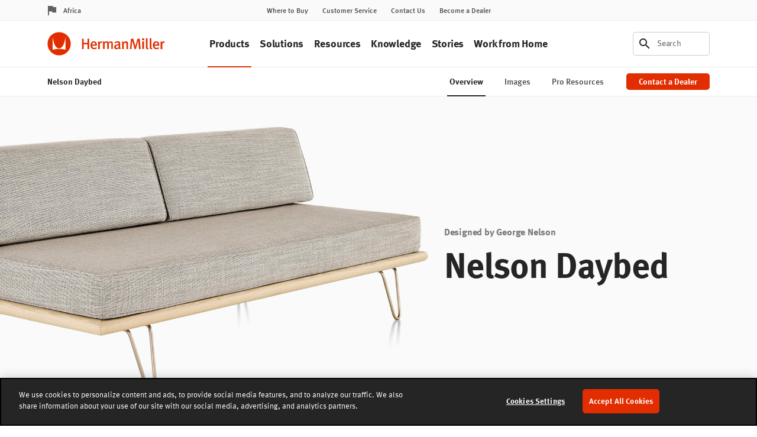

--- FILE ---
content_type: text/html; charset=UTF-8
request_url: https://www.hermanmiller.com/en_afr/products/seating/lounge-seating/nelson-daybed/
body_size: 23914
content:























<!DOCTYPE HTML>
<!--[if lt IE 7]>      <html lang="en-US"  class="no-js lt-ie9 lt-ie8 lt-ie7"> <![endif]-->
<!--[if IE 7]>         <html lang="en-US" class="no-js lt-ie9 lt-ie8"> <![endif]-->
<!--[if IE 8]>         <html lang="en-US" class="no-js lt-ie9"> <![endif]-->
<!--[if gt IE 8]><!--> <html lang="en-US" class="no-js"> <!--<![endif]-->



	




<head>
	

	



    
    
    
    
    
    
    
    
    
    
    




<meta charset="utf-8"/>


    <meta name="viewport" content="width=device-width, initial-scale=1.0, maximum-scale=1.0" />

    <meta name="google-natural-language-api-key" content="AIzaSyDVJsoUl63YnR9t5tbUjRZKsHi-mK7R818" />

    <meta name="description" content="The Nelson Daybed easily transitions from a sofa to a bed, making for a versatile piece of furniture that fits into various settings at home or work." />

    <meta name="keywords" content="George Nelson,Lounge Seating,Nelson Daybed,Herman Miller,Seating" />






	



    
    
    
    
    
    
    
    






    <meta property="og:type" content="website" />

    <meta property="og:title" content="Nelson Daybed" />

    <meta property="og:url" content="https://www.hermanmiller.com/en_afr/products/seating/lounge-seating/nelson-daybed/" />

    <meta property="og:description" content="The Nelson Daybed easily transitions from a sofa to a bed, making for a versatile piece of furniture that fits into various settings at home or work." />



    <meta name="twitter:card" content="summary" />

    <meta name="twitter:title" content="Nelson Daybed" />

    <meta name="twitter:description" content="The Nelson Daybed easily transitions from a sofa to a bed, making for a versatile piece of furniture that fits into various settings at home or work." />






	




	

	




	

	






	



    
    
    
    
    
    
    
    




<link rel="canonical" href="https://www.hermanmiller.com/en_afr/products/seating/lounge-seating/nelson-daybed/"/>





	



    
    
    
    
    
    
    
    





<title>Nelson Daybed - Lounge Seating - Herman Miller</title>





	




	





<link rel="stylesheet" href="/etc/designs/zg/hmicom-theme/desktop/css.asset.css/core/design.default.bootstrap.css"/>


	<!--[if lte IE 6]>
		
	<![endif]-->
	
	<!--[if IE 7]>
		
	<![endif]-->
	
	<!--[if IE 8]>
		
	<![endif]-->



	







	
		<link rel="shortcut icon" href="/content/dam/hmicom/icons/favicons/favicon.ico" type="image/vnd.microsoft.icon"/>
	
	


    





	








	







		<!-- Start favicon -->
<link rel="apple-touch-icon" type="image/png" sizes="180x180" href="/content/dam/hmicom/icons/favicons/apple-touch-icon.png">
<link rel="icon" type="image/png" sizes="32x32" href="/content/dam/hmicom/icons/favicons/favicon-32x32.png">
<link rel="icon" type="image/png" sizes="16x16" href="/content/dam/hmicom/icons/favicons/favicon-16x16.png">
<link rel="icon" type="image/png" sizes="192x192" href="/content/dam/hmicom/icons/favicons/android-chrome-192x192.png">
<link rel="icon" type="image/png" sizes="256x256" href="/content/dam/hmicom/icons/favicons/android-chrome-256x256.png">
<link rel="mstile" type="image/png" sizes="150x150" href="/content/dam/hmicom/icons/favicons/mstile-150x150.png">
<link rel="manifest" href="/content/dam/hmicom/icons/favicons/manifest.json">
<meta name="msapplication-config" content="/content/dam/hmicom/icons/favicons/browserconfig.xml">
<link rel="mask-icon" href="/content/dam/hmicom/icons/favicons/safari-pinned-tab.svg" color="#e32d00">
<meta name="theme-color" content="#ffffff">
<!-- End favicon -->

<!-- OneTrust Cookies Consent Notice start for www.hermanmiller.com -->
<script src="https://cdn.cookielaw.org/scripttemplates/otSDKStub.js" data-document-language="true" type="text/javascript" charset="UTF-8" data-domain-script="2ee52832-edda-43a1-89f4-c572e7bda4fd"></script>
<script type="text/javascript">
function OptanonWrapper() { }
</script>
<!-- OneTrust Cookies Consent Notice end for www.hermanmiller.com -->

<!-- Google Tag Manager -->
<script>(function(w,d,s,l,i){w[l]=w[l]||[];w[l].push({'gtm.start':
new Date().getTime(),event:'gtm.js'});var f=d.getElementsByTagName(s)[0],
j=d.createElement(s),dl=l!='dataLayer'?'&l='+l:'';j.async=true;j.src=
'https://www.googletagmanager.com/gtm.js?id='+i+dl;f.parentNode.insertBefore(j,f);
})(window,document,'script','dataLayer','GTM-5DS28PP');</script>
<!-- End Google Tag Manager -->

<!-- New Relic -->
<script type="text/javascript">
window.NREUM||(NREUM={}),__nr_require=function(t,e,n){function r(n){if(!e[n]){var o=e[n]={exports:{}};t[n][0].call(o.exports,function(e){var o=t[n][1][e];return r(o||e)},o,o.exports)}return e[n].exports}if("function"==typeof __nr_require)return __nr_require;for(var o=0;o<n.length;o++)r(n[o]);return r}({1:[function(t,e,n){function r(t){try{s.console&&console.log(t)}catch(e){}}var o,i=t("ee"),a=t(25),s={};try{o=localStorage.getItem("__nr_flags").split(","),console&&"function"==typeof console.log&&(s.console=!0,o.indexOf("dev")!==-1&&(s.dev=!0),o.indexOf("nr_dev")!==-1&&(s.nrDev=!0))}catch(c){}s.nrDev&&i.on("internal-error",function(t){r(t.stack)}),s.dev&&i.on("fn-err",function(t,e,n){r(n.stack)}),s.dev&&(r("NR AGENT IN DEVELOPMENT MODE"),r("flags: "+a(s,function(t,e){return t}).join(", ")))},{}],2:[function(t,e,n){function r(t,e,n,r,s){try{l?l-=1:o(s||new UncaughtException(t,e,n),!0)}catch(f){try{i("ierr",[f,c.now(),!0])}catch(d){}}return"function"==typeof u&&u.apply(this,a(arguments))}function UncaughtException(t,e,n){this.message=t||"Uncaught error with no additional information",this.sourceURL=e,this.line=n}function o(t,e){var n=e?null:c.now();i("err",[t,n])}var i=t("handle"),a=t(26),s=t("ee"),c=t("loader"),f=t("gos"),u=window.onerror,d=!1,p="nr@seenError",l=0;c.features.err=!0,t(1),window.onerror=r;try{throw new Error}catch(h){"stack"in h&&(t(13),t(12),"addEventListener"in window&&t(6),c.xhrWrappable&&t(14),d=!0)}s.on("fn-start",function(t,e,n){d&&(l+=1)}),s.on("fn-err",function(t,e,n){d&&!n[p]&&(f(n,p,function(){return!0}),this.thrown=!0,o(n))}),s.on("fn-end",function(){d&&!this.thrown&&l>0&&(l-=1)}),s.on("internal-error",function(t){i("ierr",[t,c.now(),!0])})},{}],3:[function(t,e,n){t("loader").features.ins=!0},{}],4:[function(t,e,n){function r(){L++,C=g.hash,this[u]=y.now()}function o(){L--,g.hash!==C&&i(0,!0);var t=y.now();this[h]=~~this[h]+t-this[u],this[d]=t}function i(t,e){E.emit("newURL",[""+g,e])}function a(t,e){t.on(e,function(){this[e]=y.now()})}var s="-start",c="-end",f="-body",u="fn"+s,d="fn"+c,p="cb"+s,l="cb"+c,h="jsTime",m="fetch",v="addEventListener",w=window,g=w.location,y=t("loader");if(w[v]&&y.xhrWrappable){var x=t(10),b=t(11),E=t(8),O=t(6),R=t(13),P=t(7),T=t(14),N=t(9),M=t("ee"),S=M.get("tracer");t(16),y.features.spa=!0;var C,L=0;M.on(u,r),M.on(p,r),M.on(d,o),M.on(l,o),M.buffer([u,d,"xhr-done","xhr-resolved"]),O.buffer([u]),R.buffer(["setTimeout"+c,"clearTimeout"+s,u]),T.buffer([u,"new-xhr","send-xhr"+s]),P.buffer([m+s,m+"-done",m+f+s,m+f+c]),E.buffer(["newURL"]),x.buffer([u]),b.buffer(["propagate",p,l,"executor-err","resolve"+s]),S.buffer([u,"no-"+u]),N.buffer(["new-jsonp","cb-start","jsonp-error","jsonp-end"]),a(T,"send-xhr"+s),a(M,"xhr-resolved"),a(M,"xhr-done"),a(P,m+s),a(P,m+"-done"),a(N,"new-jsonp"),a(N,"jsonp-end"),a(N,"cb-start"),E.on("pushState-end",i),E.on("replaceState-end",i),w[v]("hashchange",i,!0),w[v]("load",i,!0),w[v]("popstate",function(){i(0,L>1)},!0)}},{}],5:[function(t,e,n){function r(t){}if(window.performance&&window.performance.timing&&window.performance.getEntriesByType){var o=t("ee"),i=t("handle"),a=t(13),s=t(12),c="learResourceTimings",f="addEventListener",u="resourcetimingbufferfull",d="bstResource",p="resource",l="-start",h="-end",m="fn"+l,v="fn"+h,w="bstTimer",g="pushState",y=t("loader");y.features.stn=!0,t(8),"addEventListener"in window&&t(6);var x=NREUM.o.EV;o.on(m,function(t,e){var n=t[0];n instanceof x&&(this.bstStart=y.now())}),o.on(v,function(t,e){var n=t[0];n instanceof x&&i("bst",[n,e,this.bstStart,y.now()])}),a.on(m,function(t,e,n){this.bstStart=y.now(),this.bstType=n}),a.on(v,function(t,e){i(w,[e,this.bstStart,y.now(),this.bstType])}),s.on(m,function(){this.bstStart=y.now()}),s.on(v,function(t,e){i(w,[e,this.bstStart,y.now(),"requestAnimationFrame"])}),o.on(g+l,function(t){this.time=y.now(),this.startPath=location.pathname+location.hash}),o.on(g+h,function(t){i("bstHist",[location.pathname+location.hash,this.startPath,this.time])}),f in window.performance&&(window.performance["c"+c]?window.performance[f](u,function(t){i(d,[window.performance.getEntriesByType(p)]),window.performance["c"+c]()},!1):window.performance[f]("webkit"+u,function(t){i(d,[window.performance.getEntriesByType(p)]),window.performance["webkitC"+c]()},!1)),document[f]("scroll",r,{passive:!0}),document[f]("keypress",r,!1),document[f]("click",r,!1)}},{}],6:[function(t,e,n){function r(t){for(var e=t;e&&!e.hasOwnProperty(u);)e=Object.getPrototypeOf(e);e&&o(e)}function o(t){s.inPlace(t,[u,d],"-",i)}function i(t,e){return t[1]}var a=t("ee").get("events"),s=t("wrap-function")(a,!0),c=t("gos"),f=XMLHttpRequest,u="addEventListener",d="removeEventListener";e.exports=a,"getPrototypeOf"in Object?(r(document),r(window),r(f.prototype)):f.prototype.hasOwnProperty(u)&&(o(window),o(f.prototype)),a.on(u+"-start",function(t,e){var n=t[1],r=c(n,"nr@wrapped",function(){function t(){if("function"==typeof n.handleEvent)return n.handleEvent.apply(n,arguments)}var e={object:t,"function":n}[typeof n];return e?s(e,"fn-",null,e.name||"anonymous"):n});this.wrapped=t[1]=r}),a.on(d+"-start",function(t){t[1]=this.wrapped||t[1]})},{}],7:[function(t,e,n){function r(t,e,n){var r=t[e];"function"==typeof r&&(t[e]=function(){var t=i(arguments),e={};o.emit(n+"before-start",[t],e);var a;e[m]&&e[m].dt&&(a=e[m].dt);var s=r.apply(this,t);return o.emit(n+"start",[t,a],s),s.then(function(t){return o.emit(n+"end",[null,t],s),t},function(t){throw o.emit(n+"end",[t],s),t})})}var o=t("ee").get("fetch"),i=t(26),a=t(25);e.exports=o;var s=window,c="fetch-",f=c+"body-",u=["arrayBuffer","blob","json","text","formData"],d=s.Request,p=s.Response,l=s.fetch,h="prototype",m="nr@context";d&&p&&l&&(a(u,function(t,e){r(d[h],e,f),r(p[h],e,f)}),r(s,"fetch",c),o.on(c+"end",function(t,e){var n=this;if(e){var r=e.headers.get("content-length");null!==r&&(n.rxSize=r),o.emit(c+"done",[null,e],n)}else o.emit(c+"done",[t],n)}))},{}],8:[function(t,e,n){var r=t("ee").get("history"),o=t("wrap-function")(r);e.exports=r;var i=window.history&&window.history.constructor&&window.history.constructor.prototype,a=window.history;i&&i.pushState&&i.replaceState&&(a=i),o.inPlace(a,["pushState","replaceState"],"-")},{}],9:[function(t,e,n){function r(t){function e(){c.emit("jsonp-end",[],p),t.removeEventListener("load",e,!1),t.removeEventListener("error",n,!1)}function n(){c.emit("jsonp-error",[],p),c.emit("jsonp-end",[],p),t.removeEventListener("load",e,!1),t.removeEventListener("error",n,!1)}var r=t&&"string"==typeof t.nodeName&&"script"===t.nodeName.toLowerCase();if(r){var o="function"==typeof t.addEventListener;if(o){var a=i(t.src);if(a){var u=s(a),d="function"==typeof u.parent[u.key];if(d){var p={};f.inPlace(u.parent,[u.key],"cb-",p),t.addEventListener("load",e,!1),t.addEventListener("error",n,!1),c.emit("new-jsonp",[t.src],p)}}}}}function o(){return"addEventListener"in window}function i(t){var e=t.match(u);return e?e[1]:null}function a(t,e){var n=t.match(p),r=n[1],o=n[3];return o?a(o,e[r]):e[r]}function s(t){var e=t.match(d);return e&&e.length>=3?{key:e[2],parent:a(e[1],window)}:{key:t,parent:window}}var c=t("ee").get("jsonp"),f=t("wrap-function")(c);if(e.exports=c,o()){var u=/[?&](?:callback|cb)=([^&#]+)/,d=/(.*)\.([^.]+)/,p=/^(\w+)(\.|$)(.*)$/,l=["appendChild","insertBefore","replaceChild"];Node&&Node.prototype&&Node.prototype.appendChild?f.inPlace(Node.prototype,l,"dom-"):(f.inPlace(HTMLElement.prototype,l,"dom-"),f.inPlace(HTMLHeadElement.prototype,l,"dom-"),f.inPlace(HTMLBodyElement.prototype,l,"dom-")),c.on("dom-start",function(t){r(t[0])})}},{}],10:[function(t,e,n){var r=t("ee").get("mutation"),o=t("wrap-function")(r),i=NREUM.o.MO;e.exports=r,i&&(window.MutationObserver=function(t){return this instanceof i?new i(o(t,"fn-")):i.apply(this,arguments)},MutationObserver.prototype=i.prototype)},{}],11:[function(t,e,n){function r(t){var e=a.context(),n=s(t,"executor-",e),r=new f(n);return a.context(r).getCtx=function(){return e},a.emit("new-promise",[r,e],e),r}function o(t,e){return e}var i=t("wrap-function"),a=t("ee").get("promise"),s=i(a),c=t(25),f=NREUM.o.PR;e.exports=a,f&&(window.Promise=r,["all","race"].forEach(function(t){var e=f[t];f[t]=function(n){function r(t){return function(){a.emit("propagate",[null,!o],i),o=o||!t}}var o=!1;c(n,function(e,n){Promise.resolve(n).then(r("all"===t),r(!1))});var i=e.apply(f,arguments),s=f.resolve(i);return s}}),["resolve","reject"].forEach(function(t){var e=f[t];f[t]=function(t){var n=e.apply(f,arguments);return t!==n&&a.emit("propagate",[t,!0],n),n}}),f.prototype["catch"]=function(t){return this.then(null,t)},f.prototype=Object.create(f.prototype,{constructor:{value:r}}),c(Object.getOwnPropertyNames(f),function(t,e){try{r[e]=f[e]}catch(n){}}),a.on("executor-start",function(t){t[0]=s(t[0],"resolve-",this),t[1]=s(t[1],"resolve-",this)}),a.on("executor-err",function(t,e,n){t[1](n)}),s.inPlace(f.prototype,["then"],"then-",o),a.on("then-start",function(t,e){this.promise=e,t[0]=s(t[0],"cb-",this),t[1]=s(t[1],"cb-",this)}),a.on("then-end",function(t,e,n){this.nextPromise=n;var r=this.promise;a.emit("propagate",[r,!0],n)}),a.on("cb-end",function(t,e,n){a.emit("propagate",[n,!0],this.nextPromise)}),a.on("propagate",function(t,e,n){this.getCtx&&!e||(this.getCtx=function(){if(t instanceof Promise)var e=a.context(t);return e&&e.getCtx?e.getCtx():this})}),r.toString=function(){return""+f})},{}],12:[function(t,e,n){var r=t("ee").get("raf"),o=t("wrap-function")(r),i="equestAnimationFrame";e.exports=r,o.inPlace(window,["r"+i,"mozR"+i,"webkitR"+i,"msR"+i],"raf-"),r.on("raf-start",function(t){t[0]=o(t[0],"fn-")})},{}],13:[function(t,e,n){function r(t,e,n){t[0]=a(t[0],"fn-",null,n)}function o(t,e,n){this.method=n,this.timerDuration=isNaN(t[1])?0:+t[1],t[0]=a(t[0],"fn-",this,n)}var i=t("ee").get("timer"),a=t("wrap-function")(i),s="setTimeout",c="setInterval",f="clearTimeout",u="-start",d="-";e.exports=i,a.inPlace(window,[s,"setImmediate"],s+d),a.inPlace(window,[c],c+d),a.inPlace(window,[f,"clearImmediate"],f+d),i.on(c+u,r),i.on(s+u,o)},{}],14:[function(t,e,n){function r(t,e){d.inPlace(e,["onreadystatechange"],"fn-",s)}function o(){var t=this,e=u.context(t);t.readyState>3&&!e.resolved&&(e.resolved=!0,u.emit("xhr-resolved",[],t)),d.inPlace(t,g,"fn-",s)}function i(t){y.push(t),h&&(b?b.then(a):v?v(a):(E=-E,O.data=E))}function a(){for(var t=0;t<y.length;t++)r([],y[t]);y.length&&(y=[])}function s(t,e){return e}function c(t,e){for(var n in t)e[n]=t[n];return e}t(6);var f=t("ee"),u=f.get("xhr"),d=t("wrap-function")(u),p=NREUM.o,l=p.XHR,h=p.MO,m=p.PR,v=p.SI,w="readystatechange",g=["onload","onerror","onabort","onloadstart","onloadend","onprogress","ontimeout"],y=[];e.exports=u;var x=window.XMLHttpRequest=function(t){var e=new l(t);try{u.emit("new-xhr",[e],e),e.addEventListener(w,o,!1)}catch(n){try{u.emit("internal-error",[n])}catch(r){}}return e};if(c(l,x),x.prototype=l.prototype,d.inPlace(x.prototype,["open","send"],"-xhr-",s),u.on("send-xhr-start",function(t,e){r(t,e),i(e)}),u.on("open-xhr-start",r),h){var b=m&&m.resolve();if(!v&&!m){var E=1,O=document.createTextNode(E);new h(a).observe(O,{characterData:!0})}}else f.on("fn-end",function(t){t[0]&&t[0].type===w||a()})},{}],15:[function(t,e,n){function r(t){if(!i(t))return null;var e=window.NREUM;if(!e.loader_config)return null;var n=(e.loader_config.accountID||"").toString()||null,r=(e.loader_config.agentID||"").toString()||null,s=(e.loader_config.trustKey||"").toString()||null;if(!n||!r)return null;var c=a.generateCatId(),f=a.generateCatId(),u=Date.now(),d=o(c,f,u,n,r,s);return{header:d,guid:c,traceId:f,timestamp:u}}function o(t,e,n,r,o,i){var a="btoa"in window&&"function"==typeof window.btoa;if(!a)return null;var s={v:[0,1],d:{ty:"Browser",ac:r,ap:o,id:t,tr:e,ti:n}};return i&&r!==i&&(s.d.tk=i),btoa(JSON.stringify(s))}function i(t){var e=!1,n=!1,r={};if("init"in NREUM&&"distributed_tracing"in NREUM.init&&(r=NREUM.init.distributed_tracing,n=!!r.enabled),n)if(t.sameOrigin)e=!0;else if(r.allowed_origins instanceof Array)for(var o=0;o<r.allowed_origins.length;o++){var i=s(r.allowed_origins[o]);if(t.hostname===i.hostname&&t.protocol===i.protocol&&t.port===i.port){e=!0;break}}return n&&e}var a=t(23),s=t(17);e.exports={generateTracePayload:r,shouldGenerateTrace:i}},{}],16:[function(t,e,n){function r(t){var e=this.params,n=this.metrics;if(!this.ended){this.ended=!0;for(var r=0;r<p;r++)t.removeEventListener(d[r],this.listener,!1);e.aborted||(n.duration=a.now()-this.startTime,this.loadCaptureCalled||4!==t.readyState?null==e.status&&(e.status=0):i(this,t),n.cbTime=this.cbTime,u.emit("xhr-done",[t],t),s("xhr",[e,n,this.startTime]))}}function o(t,e){var n=c(e),r=t.params;r.host=n.hostname+":"+n.port,r.pathname=n.pathname,t.parsedOrigin=c(e),t.sameOrigin=t.parsedOrigin.sameOrigin}function i(t,e){t.params.status=e.status;var n=v(e,t.lastSize);if(n&&(t.metrics.rxSize=n),t.sameOrigin){var r=e.getResponseHeader("X-NewRelic-App-Data");r&&(t.params.cat=r.split(", ").pop())}t.loadCaptureCalled=!0}var a=t("loader");if(a.xhrWrappable){var s=t("handle"),c=t(17),f=t(15).generateTracePayload,u=t("ee"),d=["load","error","abort","timeout"],p=d.length,l=t("id"),h=t(21),m=t(20),v=t(18),w=window.XMLHttpRequest;a.features.xhr=!0,t(14),t(7),u.on("new-xhr",function(t){var e=this;e.totalCbs=0,e.called=0,e.cbTime=0,e.end=r,e.ended=!1,e.xhrGuids={},e.lastSize=null,e.loadCaptureCalled=!1,t.addEventListener("load",function(n){i(e,t)},!1),h&&(h>34||h<10)||window.opera||t.addEventListener("progress",function(t){e.lastSize=t.loaded},!1)}),u.on("open-xhr-start",function(t){this.params={method:t[0]},o(this,t[1]),this.metrics={}}),u.on("open-xhr-end",function(t,e){"loader_config"in NREUM&&"xpid"in NREUM.loader_config&&this.sameOrigin&&e.setRequestHeader("X-NewRelic-ID",NREUM.loader_config.xpid);var n=f(this.parsedOrigin);n&&n.header&&(e.setRequestHeader("newrelic",n.header),this.dt=n)}),u.on("send-xhr-start",function(t,e){var n=this.metrics,r=t[0],o=this;if(n&&r){var i=m(r);i&&(n.txSize=i)}this.startTime=a.now(),this.listener=function(t){try{"abort"!==t.type||o.loadCaptureCalled||(o.params.aborted=!0),("load"!==t.type||o.called===o.totalCbs&&(o.onloadCalled||"function"!=typeof e.onload))&&o.end(e)}catch(n){try{u.emit("internal-error",[n])}catch(r){}}};for(var s=0;s<p;s++)e.addEventListener(d[s],this.listener,!1)}),u.on("xhr-cb-time",function(t,e,n){this.cbTime+=t,e?this.onloadCalled=!0:this.called+=1,this.called!==this.totalCbs||!this.onloadCalled&&"function"==typeof n.onload||this.end(n)}),u.on("xhr-load-added",function(t,e){var n=""+l(t)+!!e;this.xhrGuids&&!this.xhrGuids[n]&&(this.xhrGuids[n]=!0,this.totalCbs+=1)}),u.on("xhr-load-removed",function(t,e){var n=""+l(t)+!!e;this.xhrGuids&&this.xhrGuids[n]&&(delete this.xhrGuids[n],this.totalCbs-=1)}),u.on("addEventListener-end",function(t,e){e instanceof w&&"load"===t[0]&&u.emit("xhr-load-added",[t[1],t[2]],e)}),u.on("removeEventListener-end",function(t,e){e instanceof w&&"load"===t[0]&&u.emit("xhr-load-removed",[t[1],t[2]],e)}),u.on("fn-start",function(t,e,n){e instanceof w&&("onload"===n&&(this.onload=!0),("load"===(t[0]&&t[0].type)||this.onload)&&(this.xhrCbStart=a.now()))}),u.on("fn-end",function(t,e){this.xhrCbStart&&u.emit("xhr-cb-time",[a.now()-this.xhrCbStart,this.onload,e],e)}),u.on("fetch-before-start",function(t){var e,n=t[1]||{};"string"==typeof t[0]?e=t[0]:t[0]&&t[0].url&&(e=t[0].url),e&&(this.parsedOrigin=c(e),this.sameOrigin=this.parsedOrigin.sameOrigin);var r=f(this.parsedOrigin);if(r&&r.header){var o=r.header;if("string"==typeof t[0]){var i={};for(var a in n)i[a]=n[a];i.headers=new Headers(n.headers||{}),i.headers.set("newrelic",o),this.dt=r,t.length>1?t[1]=i:t.push(i)}else t[0]&&t[0].headers&&(t[0].headers.append("newrelic",o),this.dt=r)}})}},{}],17:[function(t,e,n){var r={};e.exports=function(t){if(t in r)return r[t];var e=document.createElement("a"),n=window.location,o={};e.href=t,o.port=e.port;var i=e.href.split("://");!o.port&&i[1]&&(o.port=i[1].split("/")[0].split("@").pop().split(":")[1]),o.port&&"0"!==o.port||(o.port="https"===i[0]?"443":"80"),o.hostname=e.hostname||n.hostname,o.pathname=e.pathname,o.protocol=i[0],"/"!==o.pathname.charAt(0)&&(o.pathname="/"+o.pathname);var a=!e.protocol||":"===e.protocol||e.protocol===n.protocol,s=e.hostname===document.domain&&e.port===n.port;return o.sameOrigin=a&&(!e.hostname||s),"/"===o.pathname&&(r[t]=o),o}},{}],18:[function(t,e,n){function r(t,e){var n=t.responseType;return"json"===n&&null!==e?e:"arraybuffer"===n||"blob"===n||"json"===n?o(t.response):"text"===n||"document"===n||""===n||void 0===n?o(t.responseText):void 0}var o=t(20);e.exports=r},{}],19:[function(t,e,n){function r(){}function o(t,e,n){return function(){return i(t,[f.now()].concat(s(arguments)),e?null:this,n),e?void 0:this}}var i=t("handle"),a=t(25),s=t(26),c=t("ee").get("tracer"),f=t("loader"),u=NREUM;"undefined"==typeof window.newrelic&&(newrelic=u);var d=["setPageViewName","setCustomAttribute","setErrorHandler","finished","addToTrace","inlineHit","addRelease"],p="api-",l=p+"ixn-";a(d,function(t,e){u[e]=o(p+e,!0,"api")}),u.addPageAction=o(p+"addPageAction",!0),u.setCurrentRouteName=o(p+"routeName",!0),e.exports=newrelic,u.interaction=function(){return(new r).get()};var h=r.prototype={createTracer:function(t,e){var n={},r=this,o="function"==typeof e;return i(l+"tracer",[f.now(),t,n],r),function(){if(c.emit((o?"":"no-")+"fn-start",[f.now(),r,o],n),o)try{return e.apply(this,arguments)}catch(t){throw c.emit("fn-err",[arguments,this,t],n),t}finally{c.emit("fn-end",[f.now()],n)}}}};a("actionText,setName,setAttribute,save,ignore,onEnd,getContext,end,get".split(","),function(t,e){h[e]=o(l+e)}),newrelic.noticeError=function(t,e){"string"==typeof t&&(t=new Error(t)),i("err",[t,f.now(),!1,e])}},{}],20:[function(t,e,n){e.exports=function(t){if("string"==typeof t&&t.length)return t.length;if("object"==typeof t){if("undefined"!=typeof ArrayBuffer&&t instanceof ArrayBuffer&&t.byteLength)return t.byteLength;if("undefined"!=typeof Blob&&t instanceof Blob&&t.size)return t.size;if(!("undefined"!=typeof FormData&&t instanceof FormData))try{return JSON.stringify(t).length}catch(e){return}}}},{}],21:[function(t,e,n){var r=0,o=navigator.userAgent.match(/Firefox[\/\s](\d+\.\d+)/);o&&(r=+o[1]),e.exports=r},{}],22:[function(t,e,n){function r(t,e){var n=t.getEntries();n.forEach(function(t){"first-paint"===t.name?c("timing",["fp",Math.floor(t.startTime)]):"first-contentful-paint"===t.name&&c("timing",["fcp",Math.floor(t.startTime)])})}function o(t,e){var n=t.getEntries();n.length>0&&c("lcp",[n[n.length-1]])}function i(t){if(t instanceof u&&!p){var e,n=Math.round(t.timeStamp);e=n>1e12?Date.now()-n:f.now()-n,p=!0,c("timing",["fi",n,{type:t.type,fid:e}])}}if(!("init"in NREUM&&"page_view_timing"in NREUM.init&&"enabled"in NREUM.init.page_view_timing&&NREUM.init.page_view_timing.enabled===!1)){var a,s,c=t("handle"),f=t("loader"),u=NREUM.o.EV;if("PerformanceObserver"in window&&"function"==typeof window.PerformanceObserver){a=new PerformanceObserver(r),s=new PerformanceObserver(o);try{a.observe({entryTypes:["paint"]}),s.observe({entryTypes:["largest-contentful-paint"]})}catch(d){}}if("addEventListener"in document){var p=!1,l=["click","keydown","mousedown","pointerdown","touchstart"];l.forEach(function(t){document.addEventListener(t,i,!1)})}}},{}],23:[function(t,e,n){function r(){function t(){return e?15&e[n++]:16*Math.random()|0}var e=null,n=0,r=window.crypto||window.msCrypto;r&&r.getRandomValues&&(e=r.getRandomValues(new Uint8Array(31)));for(var o,i="xxxxxxxx-xxxx-4xxx-yxxx-xxxxxxxxxxxx",a="",s=0;s<i.length;s++)o=i[s],"x"===o?a+=t().toString(16):"y"===o?(o=3&t()|8,a+=o.toString(16)):a+=o;return a}function o(){function t(){return e?15&e[n++]:16*Math.random()|0}var e=null,n=0,r=window.crypto||window.msCrypto;r&&r.getRandomValues&&Uint8Array&&(e=r.getRandomValues(new Uint8Array(31)));for(var o=[],i=0;i<16;i++)o.push(t().toString(16));return o.join("")}e.exports={generateUuid:r,generateCatId:o}},{}],24:[function(t,e,n){function r(t,e){if(!o)return!1;if(t!==o)return!1;if(!e)return!0;if(!i)return!1;for(var n=i.split("."),r=e.split("."),a=0;a<r.length;a++)if(r[a]!==n[a])return!1;return!0}var o=null,i=null,a=/Version\/(\S+)\s+Safari/;if(navigator.userAgent){var s=navigator.userAgent,c=s.match(a);c&&s.indexOf("Chrome")===-1&&s.indexOf("Chromium")===-1&&(o="Safari",i=c[1])}e.exports={agent:o,version:i,match:r}},{}],25:[function(t,e,n){function r(t,e){var n=[],r="",i=0;for(r in t)o.call(t,r)&&(n[i]=e(r,t[r]),i+=1);return n}var o=Object.prototype.hasOwnProperty;e.exports=r},{}],26:[function(t,e,n){function r(t,e,n){e||(e=0),"undefined"==typeof n&&(n=t?t.length:0);for(var r=-1,o=n-e||0,i=Array(o<0?0:o);++r<o;)i[r]=t[e+r];return i}e.exports=r},{}],27:[function(t,e,n){e.exports={exists:"undefined"!=typeof window.performance&&window.performance.timing&&"undefined"!=typeof window.performance.timing.navigationStart}},{}],ee:[function(t,e,n){function r(){}function o(t){function e(t){return t&&t instanceof r?t:t?c(t,s,i):i()}function n(n,r,o,i){if(!p.aborted||i){t&&t(n,r,o);for(var a=e(o),s=m(n),c=s.length,f=0;f<c;f++)s[f].apply(a,r);var d=u[y[n]];return d&&d.push([x,n,r,a]),a}}function l(t,e){g[t]=m(t).concat(e)}function h(t,e){var n=g[t];if(n)for(var r=0;r<n.length;r++)n[r]===e&&n.splice(r,1)}function m(t){return g[t]||[]}function v(t){return d[t]=d[t]||o(n)}function w(t,e){f(t,function(t,n){e=e||"feature",y[n]=e,e in u||(u[e]=[])})}var g={},y={},x={on:l,addEventListener:l,removeEventListener:h,emit:n,get:v,listeners:m,context:e,buffer:w,abort:a,aborted:!1};return x}function i(){return new r}function a(){(u.api||u.feature)&&(p.aborted=!0,u=p.backlog={})}var s="nr@context",c=t("gos"),f=t(25),u={},d={},p=e.exports=o();p.backlog=u},{}],gos:[function(t,e,n){function r(t,e,n){if(o.call(t,e))return t[e];var r=n();if(Object.defineProperty&&Object.keys)try{return Object.defineProperty(t,e,{value:r,writable:!0,enumerable:!1}),r}catch(i){}return t[e]=r,r}var o=Object.prototype.hasOwnProperty;e.exports=r},{}],handle:[function(t,e,n){function r(t,e,n,r){o.buffer([t],r),o.emit(t,e,n)}var o=t("ee").get("handle");e.exports=r,r.ee=o},{}],id:[function(t,e,n){function r(t){var e=typeof t;return!t||"object"!==e&&"function"!==e?-1:t===window?0:a(t,i,function(){return o++})}var o=1,i="nr@id",a=t("gos");e.exports=r},{}],loader:[function(t,e,n){function r(){if(!E++){var t=b.info=NREUM.info,e=l.getElementsByTagName("script")[0];if(setTimeout(u.abort,3e4),!(t&&t.licenseKey&&t.applicationID&&e))return u.abort();f(y,function(e,n){t[e]||(t[e]=n)}),c("mark",["onload",a()+b.offset],null,"api");var n=l.createElement("script");n.src="https://"+t.agent,e.parentNode.insertBefore(n,e)}}function o(){"complete"===l.readyState&&i()}function i(){c("mark",["domContent",a()+b.offset],null,"api")}function a(){return O.exists&&performance.now?Math.round(performance.now()):(s=Math.max((new Date).getTime(),s))-b.offset}var s=(new Date).getTime(),c=t("handle"),f=t(25),u=t("ee"),d=t(24),p=window,l=p.document,h="addEventListener",m="attachEvent",v=p.XMLHttpRequest,w=v&&v.prototype;NREUM.o={ST:setTimeout,SI:p.setImmediate,CT:clearTimeout,XHR:v,REQ:p.Request,EV:p.Event,PR:p.Promise,MO:p.MutationObserver};var g=""+location,y={beacon:"bam.nr-data.net",errorBeacon:"bam.nr-data.net",agent:"js-agent.newrelic.com/nr-spa-1167.min.js"},x=v&&w&&w[h]&&!/CriOS/.test(navigator.userAgent),b=e.exports={offset:s,now:a,origin:g,features:{},xhrWrappable:x,userAgent:d};t(19),t(22),l[h]?(l[h]("DOMContentLoaded",i,!1),p[h]("load",r,!1)):(l[m]("onreadystatechange",o),p[m]("onload",r)),c("mark",["firstbyte",s],null,"api");var E=0,O=t(27)},{}],"wrap-function":[function(t,e,n){function r(t){return!(t&&t instanceof Function&&t.apply&&!t[a])}var o=t("ee"),i=t(26),a="nr@original",s=Object.prototype.hasOwnProperty,c=!1;e.exports=function(t,e){function n(t,e,n,o){function nrWrapper(){var r,a,s,c;try{a=this,r=i(arguments),s="function"==typeof n?n(r,a):n||{}}catch(f){p([f,"",[r,a,o],s])}u(e+"start",[r,a,o],s);try{return c=t.apply(a,r)}catch(d){throw u(e+"err",[r,a,d],s),d}finally{u(e+"end",[r,a,c],s)}}return r(t)?t:(e||(e=""),nrWrapper[a]=t,d(t,nrWrapper),nrWrapper)}function f(t,e,o,i){o||(o="");var a,s,c,f="-"===o.charAt(0);for(c=0;c<e.length;c++)s=e[c],a=t[s],r(a)||(t[s]=n(a,f?s+o:o,i,s))}function u(n,r,o){if(!c||e){var i=c;c=!0;try{t.emit(n,r,o,e)}catch(a){p([a,n,r,o])}c=i}}function d(t,e){if(Object.defineProperty&&Object.keys)try{var n=Object.keys(t);return n.forEach(function(n){Object.defineProperty(e,n,{get:function(){return t[n]},set:function(e){return t[n]=e,e}})}),e}catch(r){p([r])}for(var o in t)s.call(t,o)&&(e[o]=t[o]);return e}function p(e){try{t.emit("internal-error",e)}catch(n){}}return t||(t=o),n.inPlace=f,n.flag=a,n}},{}]},{},["loader",2,16,5,3,4]);
;NREUM.loader_config={accountID:"1504694",trustKey:"1504694",agentID:"40725083",licenseKey:"6f699e9d6a",applicationID:"40725083"}
;NREUM.info={beacon:"bam.nr-data.net",errorBeacon:"bam.nr-data.net",licenseKey:"6f699e9d6a",applicationID:"40725083",sa:1}
</script>
<!-- End New Relic -->


	






	





    
  
  
    
  <meta class="swiftype" name="page_category" data-type="string" content="product"/>
  <meta class="swiftype" name="page_description" data-type="string" content="The Nelson Daybed easily transitions from a sofa to a bed, making for a versatile piece of furniture that fits into various settings at home or work."/>

    
      
  
    <meta class="swiftype" name="image" data-type="enum" content="/content/dam/hmicom/page_assets/products/nelson_daybed/th_prd_nelson_daybed_bedroom_fn.jpg"/>
  
  
    <meta class="swiftype" name="image_back" data-type="enum" content="/content/dam/hmicom/page_assets/products/nelson_daybed/th_prd_nelson_daybed_bedroom_hv.jpg"/>
  

    
    
  




</head>
	







<body class="page-products page-seating page-lounge-seating page-nelson-daybed  layout-product template-product grid-bootstrap" data-theme-path="/etc/designs/zg/hmicom-theme/desktop" data-path-id="514b4d73082564e7e3161be96d085f83">
	




	

	











	











	







	<!-- Google Tag Manager (noscript) -->
<noscript><iframe src="https://www.googletagmanager.com/ns.html?id=GTM-5DS28PP"
height="0" width="0" style="display:none;visibility:hidden"></iframe></noscript>
<!-- End Google Tag Manager (noscript) -->


	





	





<div class="container"><div class="row"><div id="header" class="col-md-12"><div class="row"><div class="layout-outer"><div class="layout-inner"><div class="col-md-12 default-style">





    
    
        
        





    
        <a id="1372947261" style="visibility:hidden"></a>
    



    
	
	<div class="snippetReference component section reference-header first odd last default-style"> 
 <div class="inner"> 
  <div class="component-content"> 
   





    
        <a id="1883440338" style="visibility:hidden"></a>
    



    
	
	<div class="localeJson component section first odd default-style"> 
 <script type="application/json" id="localeJson">
            {"country":{"code":"","name":""},"region":{"code":"afr","name":"africa (us english)"},"language":{"code":"en","name":"english"},"lang":"en_us","site":"en_afr"}
        </script> 
</div>
	

    
	
	<div class="box component section col-md-12 even boxed-super background-accent-grey-5 box-utility-navigation"> 
  
 <div class="component-content" id="0624482546"> 
  <div class="content paragraphSystem"> 
   <a id="0142824840" style="visibility:hidden"></a> 
   <div class="parametrizedhtml component section col-xs-3 reference-market-link first odd default-style"> 
    <div class="component-content"> 
     <div class="component market-link"> 
      <div class="component-content"> 
       <div class="market-link-container"> 
        <a href="https://www.hermanmiller.com/en_afr/location-selector/" title="Africa"> <span class="market-link-flag"><img src="/content/dam/hmicom/app_assets/icons/flags/header_footer/Region.png" alt alt="Region.png" title="Region.png"></span> <span class="market-link-name">Africa</span> </a> 
       </div> 
      </div> 
     </div> 
    </div> 
   </div> 
   <div class="richText component section col-xs-6 even last richText-horizontal-unordered-list richText-utility-navigation"> 
    <div class="component-content"> 
     <div class="richText-content"> 
      <ul> 
       <li><a href="https://www.hermanmiller.com/en_afr/where-to-buy/">Where to Buy</a></li> 
       <li><a href="https://www.hermanmiller.com/en_afr/customer-service/">Customer Service</a></li> 
       <li><a href="https://www.hermanmiller.com/en_afr/contact/">Contact Us</a></li> 
       <li><a href="https://www.hermanmiller.com/en_afr/contact/become-a-herman-miller-dealer/">Become a Dealer</a></li> 
      </ul> 
     </div> 
    </div> 
   </div> 
  </div> 
 </div> 
</div>
	

    
	
	<div class="box component section col-md-12 odd box-header boxed-super"> 
  
 <div class="component-content" id="01741745720"> 
  <div class="content paragraphSystem"> 
   <a id="01525466318" style="visibility:hidden"></a> 
   <div class="image component section col-xs-8 col-md-2 col-lg-2 first odd logo-global"> 
    <div class="component-content left"> 
     <div class="analytics-image-tracking"></div> 
     <a href="https://www.hermanmiller.com/en_afr/"> <img src="/content/dam/hmicom-application/icons/logos/hm-logo-caption.svg" alt title="Herman Miller" alt="hm-logo-caption.svg"> </a> 
    </div> 
   </div> 
   <div class="tabs component section col-md-8 col-lg-8 even main-navigation"> 
    <div class="component-content" id="01797752773"> 
     <div class="tabs-nav"> 
      <ul class="tabs-nav-list clearfix"> 
       <li class="tabs-nav-item odd first is-active"> <a href="#tab-01797752773-0"> 
         <div class="tabMenuItem component section item_0 fixed-component"> 
          <div class=""> 
           <span class="text-wrapper">Products</span> 
          </div> 
         </div> </a> </li> 
       <li class="tabs-nav-item even "> <a href="#tab-01797752773-1"> 
         <div class="tabMenuItem component section item_1 fixed-component"> 
          <div class=""> 
           <span class="text-wrapper">Solutions</span> 
          </div> 
         </div> </a> </li> 
       <li class="tabs-nav-item odd "> <a href="#tab-01797752773-2"> 
         <div class="tabMenuItem component section item_2 fixed-component"> 
          <div class=""> 
           <span class="text-wrapper">Resources</span> 
          </div> 
         </div> </a> </li> 
       <li class="tabs-nav-item even "> <a href="#tab-01797752773-3"> 
         <div class="tabMenuItem component section item_3 fixed-component"> 
          <div class=""> 
           <span class="text-wrapper">Knowledge</span> 
          </div> 
         </div> </a> </li> 
       <li class="tabs-nav-item odd "> <a href="#tab-01797752773-4"> 
         <div class="tabMenuItem component section item_4 fixed-component"> 
          <div class=""> 
           <span class="text-wrapper">Stories</span> 
          </div> 
         </div> </a> </li> 
       <li class="tabs-nav-item even last "> <a href="#tab-01797752773-5"> 
         <div class="tabMenuItem component section item_5 fixed-component"> 
          <div class=""> 
           <span class="text-wrapper">Work from Home</span> 
          </div> 
         </div> </a> </li> 
      </ul> 
      <div class="tabs-nav-switcher tabs-nav-switcher-left is-hidden"></div> 
      <div class="tabs-nav-switcher tabs-nav-switcher-right is-hidden"></div> 
     </div> 
     <div id="tab-01797752773-0" class="tabs-content"> 
      <div class="tabContent component section fixed-component"> 
       <div class="content paragraphSystem"> 
        <a id="01371771483" style="visibility:hidden"></a> 
        <div class="snippetReference component section reference-products first odd last default-style"> 
         <div class="inner"> 
          <div class="component-content"> 
           





    
        <a id="01580093759" style="visibility:hidden"></a>
    



    
	
	<div class="box component section col-md-3 first odd default-style"> 
  
 <div class="component-content" id="0268353155"> 
  <div class="content paragraphSystem"> 
   <a id="1873339879" style="visibility:hidden"></a> 
   <div class="link section col-xs-12 first odd default-style"> 
    <div class="component link"> 
     <div class="component-content"> 
      <a href="https://www.hermanmiller.com/en_afr/products/seating/">Seating</a> 
     </div> 
    </div> 
   </div> 
   <div class="navigation component section col-xs-12 even default-style"> 
    <div class="component-content" id="1452609340"> 
     <div class="analytics-navigation-tracking"></div> 
     <button class="navigation-mobile-menu"></button> 
     <ul class="navigation-root navigation-branch navigation-level1"> 
      <li class="odd first last has-children navigation-item navigation-level1 page-seating"> <a href="https://www.hermanmiller.com/en_afr/products/seating/" title="Seating" class="navigation-item-title">Seating <span tabindex="0" class="navigation-item-decoration"></span> </a> 
       <ul class="navigation-root navigation-branch navigation-level2"> 
        <li class="odd first navigation-item navigation-level2 page-office-chairs"> <a href="https://www.hermanmiller.com/en_afr/products/seating/office-chairs/" title="Office Chairs" class="navigation-item-title">Office Chairs <span tabindex="0" class="navigation-item-decoration"></span> </a> </li> 
        <li class="even navigation-item navigation-level2 page-side-chairs"> <a href="https://www.hermanmiller.com/en_afr/products/seating/side-chairs/" title="Side Chairs" class="navigation-item-title">Side Chairs <span tabindex="0" class="navigation-item-decoration"></span> </a> </li> 
        <li class="odd navigation-item navigation-level2 page-stacking-chairs"> <a href="https://www.hermanmiller.com/en_afr/products/seating/stacking-chairs/" title="Stacking Chairs" class="navigation-item-title">Stacking Chairs <span tabindex="0" class="navigation-item-decoration"></span> </a> </li> 
        <li class="even navigation-item navigation-level2 page-nesting-chairs"> <a href="https://www.hermanmiller.com/en_afr/products/seating/nesting-chairs/" title="Nesting Chairs" class="navigation-item-title">Nesting Chairs <span tabindex="0" class="navigation-item-decoration"></span> </a> </li> 
        <li class="odd navigation-item navigation-level2 page-esd-seating"> <a href="https://www.hermanmiller.com/en_afr/products/seating/esd-seating/" title="ESD Seating" class="navigation-item-title">ESD Seating <span tabindex="0" class="navigation-item-decoration"></span> </a> </li> 
        <li class="even navigation-item navigation-level2 page-stools"> <a href="https://www.hermanmiller.com/en_afr/products/seating/stools/" title="Stools" class="navigation-item-title">Stools <span tabindex="0" class="navigation-item-decoration"></span> </a> </li> 
        <li class="odd navigation-item navigation-level2 page-lounge-seating"> <a href="https://www.hermanmiller.com/en_afr/products/seating/lounge-seating/" title="Lounge Seating" class="navigation-item-title">Lounge Seating <span tabindex="0" class="navigation-item-decoration"></span> </a> </li> 
        <li class="even navigation-item navigation-level2 page-benches"> <a href="https://www.hermanmiller.com/en_afr/products/seating/benches/" title="Benches" class="navigation-item-title">Benches <span tabindex="0" class="navigation-item-decoration"></span> </a> </li> 
        <li class="odd navigation-item navigation-level2 page-outdoor-seating"> <a href="https://www.hermanmiller.com/en_afr/products/seating/outdoor-seating/" title="Outdoor Seating" class="navigation-item-title">Outdoor Seating <span tabindex="0" class="navigation-item-decoration"></span> </a> </li> 
        <li class="even last navigation-item navigation-level2 page-all-seating"> <a href="https://www.hermanmiller.com/en_afr/products/seating/all-seating/" title="All Seating" class="navigation-item-title">All Seating <span tabindex="0" class="navigation-item-decoration"></span> </a> </li> 
       </ul> </li> 
     </ul> 
    </div> 
   </div> 
   <div class="link section col-xs-12 odd last default-style"> 
    <div class="component link"> 
     <div class="component-content"> 
      <a href="https://www.hermanmiller.com/en_afr/products/gaming/">Shop Gaming</a> 
     </div> 
    </div> 
   </div> 
  </div> 
 </div> 
</div>
	

    
	
	<div class="box component section col-md-3 even default-style"> 
  
 <div class="component-content" id="01465545231"> 
  <div class="content paragraphSystem"> 
   <a id="01002209701" style="visibility:hidden"></a> 
   <div class="link section col-xs-12 first odd default-style"> 
    <div class="component link"> 
     <div class="component-content"> 
      <a href="https://www.hermanmiller.com/en_afr/products/workspaces/">Desks and Workspaces</a> 
     </div> 
    </div> 
   </div> 
   <div class="navigation component section col-xs-12 even default-style"> 
    <div class="component-content" id="0865358068"> 
     <div class="analytics-navigation-tracking"></div> 
     <button class="navigation-mobile-menu"></button> 
     <ul class="navigation-root navigation-branch navigation-level1"> 
      <li class="odd first last has-children navigation-item navigation-level1 page-workspaces"> <a href="https://www.hermanmiller.com/en_afr/products/workspaces/" title="Desks and Workspaces" class="navigation-item-title">Desks and Workspaces <span tabindex="0" class="navigation-item-decoration"></span> </a> 
       <ul class="navigation-root navigation-branch navigation-level2"> 
        <li class="odd first navigation-item navigation-level2 page-workstations"> <a href="https://www.hermanmiller.com/en_afr/products/workspaces/workstations/" title="Workstations" class="navigation-item-title">Workstations <span tabindex="0" class="navigation-item-decoration"></span> </a> </li> 
        <li class="even navigation-item navigation-level2 page-private-office"> <a href="https://www.hermanmiller.com/en_afr/products/workspaces/private-office/" title="Private Office" class="navigation-item-title">Private Office <span tabindex="0" class="navigation-item-decoration"></span> </a> </li> 
        <li class="odd navigation-item navigation-level2 page-desks"> <a href="https://www.hermanmiller.com/en_afr/products/workspaces/desks/" title="Desks" class="navigation-item-title">Desks <span tabindex="0" class="navigation-item-decoration"></span> </a> </li> 
        <li class="even navigation-item navigation-level2 page-collaborative-furniture"> <a href="https://www.hermanmiller.com/en_afr/products/workspaces/collaborative-furniture/" title="Collaborative Furniture" class="navigation-item-title">Collaborative Furniture <span tabindex="0" class="navigation-item-decoration"></span> </a> </li> 
        <li class="odd navigation-item navigation-level2 page-sit-to-stand"> <a href="https://www.hermanmiller.com/en_afr/products/workspaces/sit-to-stand/" title="Sit-to-Stand" class="navigation-item-title">Sit-to-Stand <span tabindex="0" class="navigation-item-decoration"></span> </a> </li> 
        <li class="even navigation-item navigation-level2 page-benching"> <a href="https://www.hermanmiller.com/en_afr/products/workspaces/benching/" title="Benching" class="navigation-item-title">Benching <span tabindex="0" class="navigation-item-decoration"></span> </a> </li> 
        <li class="odd last navigation-item navigation-level2 page-all-workspaces"> <a href="https://www.hermanmiller.com/en_afr/products/workspaces/all-workspaces/" title="All Desks and Workspaces" class="navigation-item-title">All Desks and Workspaces <span tabindex="0" class="navigation-item-decoration"></span> </a> </li> 
       </ul> </li> 
     </ul> 
    </div> 
   </div> 
   <div class="link section col-xs-12 odd default-style"> 
    <div class="component link"> 
     <div class="component-content"> 
      <a href="https://www.hermanmiller.com/en_afr/products/tables/">Tables</a> 
     </div> 
    </div> 
   </div> 
   <div class="navigation component section col-xs-12 even last default-style"> 
    <div class="component-content" id="01331629756"> 
     <div class="analytics-navigation-tracking"></div> 
     <button class="navigation-mobile-menu"></button> 
     <ul class="navigation-root navigation-branch navigation-level1"> 
      <li class="odd first last has-children navigation-item navigation-level1 page-tables"> <a href="https://www.hermanmiller.com/en_afr/products/tables/" title="Tables" class="navigation-item-title">Tables <span tabindex="0" class="navigation-item-decoration"></span> </a> 
       <ul class="navigation-root navigation-branch navigation-level2"> 
        <li class="odd first navigation-item navigation-level2 page-conference-tables"> <a href="https://www.hermanmiller.com/en_afr/products/tables/conference-tables/" title="Conference Tables" class="navigation-item-title">Conference Tables <span tabindex="0" class="navigation-item-decoration"></span> </a> </li> 
        <li class="even navigation-item navigation-level2 page-meeting-tables"> <a href="https://www.hermanmiller.com/en_afr/products/tables/meeting-tables/" title="Meeting Tables" class="navigation-item-title">Meeting Tables <span tabindex="0" class="navigation-item-decoration"></span> </a> </li> 
        <li class="odd navigation-item navigation-level2 page-standing-height-tables"> <a href="https://www.hermanmiller.com/en_afr/products/tables/standing-height-tables/" title="Standing Height Tables" class="navigation-item-title">Standing Height Tables <span tabindex="0" class="navigation-item-decoration"></span> </a> </li> 
        <li class="even navigation-item navigation-level2 page-sit-to-stand-tables"> <a href="https://www.hermanmiller.com/en_afr/products/tables/sit-to-stand-tables/" title="Sit-to-Stand Tables" class="navigation-item-title">Sit-to-Stand Tables <span tabindex="0" class="navigation-item-decoration"></span> </a> </li> 
        <li class="odd navigation-item navigation-level2 page-training-tables"> <a href="https://www.hermanmiller.com/en_afr/products/tables/training-tables/" title="Training Tables" class="navigation-item-title">Training Tables <span tabindex="0" class="navigation-item-decoration"></span> </a> </li> 
        <li class="even navigation-item navigation-level2 page-dining-tables"> <a href="https://www.hermanmiller.com/en_afr/products/tables/dining-tables/" title="Dining Tables" class="navigation-item-title">Dining Tables <span tabindex="0" class="navigation-item-decoration"></span> </a> </li> 
        <li class="odd navigation-item navigation-level2 page-occasional-tables"> <a href="https://www.hermanmiller.com/en_afr/products/tables/occasional-tables/" title="Occasional Tables" class="navigation-item-title">Occasional Tables <span tabindex="0" class="navigation-item-decoration"></span> </a> </li> 
        <li class="even navigation-item navigation-level2 page-outdoor-tables"> <a href="https://www.hermanmiller.com/en_afr/products/tables/outdoor-tables/" title="Outdoor Tables" class="navigation-item-title">Outdoor Tables <span tabindex="0" class="navigation-item-decoration"></span> </a> </li> 
        <li class="odd last navigation-item navigation-level2 page-all-tables"> <a href="https://www.hermanmiller.com/en_afr/products/tables/all-tables/" title="All Tables" class="navigation-item-title">All Tables <span tabindex="0" class="navigation-item-decoration"></span> </a> </li> 
       </ul> </li> 
     </ul> 
    </div> 
   </div> 
  </div> 
 </div> 
</div>
	

    
	
	<div class="box component section col-md-3 odd default-style"> 
  
 <div class="component-content" id="1281011605"> 
  <div class="content paragraphSystem"> 
   <a id="01323385857" style="visibility:hidden"></a> 
   <div class="link section col-xs-12 first odd default-style"> 
    <div class="component link"> 
     <div class="component-content"> 
      <a href="https://www.hermanmiller.com/en_afr/products/storage/">Storage</a> 
     </div> 
    </div> 
   </div> 
   <div class="navigation component section col-xs-12 even default-style"> 
    <div class="component-content" id="0906025808"> 
     <div class="analytics-navigation-tracking"></div> 
     <button class="navigation-mobile-menu"></button> 
     <ul class="navigation-root navigation-branch navigation-level1"> 
      <li class="odd first last has-children navigation-item navigation-level1 page-all-storage"> <a href="https://www.hermanmiller.com/en_afr/products/storage/all-storage/" title="All Storage" class="navigation-item-title">All Storage <span tabindex="0" class="navigation-item-decoration"></span> </a> 
       <ul class="navigation-root navigation-branch navigation-level2"> 
        <li class="odd first last navigation-item navigation-level2 page-all-storage"> <a href="https://www.hermanmiller.com/en_afr/products/storage/" title="All Storage" class="navigation-item-title">All Storage <span tabindex="0" class="navigation-item-decoration"></span> </a> </li> 
       </ul> </li> 
     </ul> 
    </div> 
   </div> 
   <div class="link section col-xs-12 odd default-style"> 
    <div class="component link"> 
     <div class="component-content"> 
      <a href="https://www.hermanmiller.com/en_afr/products/space-division/">Space Division</a> 
     </div> 
    </div> 
   </div> 
   <div class="navigation component section col-xs-12 even default-style"> 
    <div class="component-content" id="1122302500"> 
     <div class="analytics-navigation-tracking"></div> 
     <button class="navigation-mobile-menu"></button> 
     <ul class="navigation-root navigation-branch navigation-level1"> 
      <li class="odd first last has-children navigation-item navigation-level1 page-space-division"> <a href="https://www.hermanmiller.com/en_afr/products/space-division/" title="Space Division" class="navigation-item-title">Space Division <span tabindex="0" class="navigation-item-decoration"></span> </a> 
       <ul class="navigation-root navigation-branch navigation-level2"> 
        <li class="odd first navigation-item navigation-level2 page-room-dividers"> <a href="https://www.hermanmiller.com/en_afr/products/space-division/room-dividers/" title="Room Dividers" class="navigation-item-title">Room Dividers <span tabindex="0" class="navigation-item-decoration"></span> </a> </li> 
        <li class="even navigation-item navigation-level2 page-privacy-screens"> <a href="https://www.hermanmiller.com/en_afr/products/space-division/privacy-screens/" title="Privacy Screens" class="navigation-item-title">Privacy Screens <span tabindex="0" class="navigation-item-decoration"></span> </a> </li> 
        <li class="odd navigation-item navigation-level2 page-freestanding-screens"> <a href="https://www.hermanmiller.com/en_afr/products/space-division/freestanding-screens/" title="Freestanding Screens" class="navigation-item-title">Freestanding Screens <span tabindex="0" class="navigation-item-decoration"></span> </a> </li> 
        <li class="even navigation-item navigation-level2 page-work-pods"> <a href="https://www.hermanmiller.com/en_afr/products/space-division/work-pods/" title="Work Pods" class="navigation-item-title">Work Pods <span tabindex="0" class="navigation-item-decoration"></span> </a> </li> 
        <li class="odd last navigation-item navigation-level2 page-all-space-division"> <a href="https://www.hermanmiller.com/en_afr/products/space-division/all-space-division/" title="All Space Division" class="navigation-item-title">All Space Division <span tabindex="0" class="navigation-item-decoration"></span> </a> </li> 
       </ul> </li> 
     </ul> 
    </div> 
   </div> 
   <div class="link section col-xs-12 odd default-style"> 
    <div class="component link"> 
     <div class="component-content"> 
      <a href="https://www.hermanmiller.com/en_afr/products/clinical/">Clinical</a> 
     </div> 
    </div> 
   </div> 
   <div class="navigation component section col-xs-12 even last default-style"> 
    <div class="component-content" id="1251357359"> 
     <div class="analytics-navigation-tracking"></div> 
     <button class="navigation-mobile-menu"></button> 
     <ul class="navigation-root navigation-branch navigation-level1"> 
      <li class="odd first last has-children navigation-item navigation-level1 page-clinical"> <a href="https://www.hermanmiller.com/en_afr/products/clinical/" title="Clinical" class="navigation-item-title">Clinical <span tabindex="0" class="navigation-item-decoration"></span> </a> 
       <ul class="navigation-root navigation-branch navigation-level2"> 
        <li class="odd first navigation-item navigation-level2 page-systems"> <a href="https://www.hermanmiller.com/en_afr/products/clinical/systems/" title="Systems" class="navigation-item-title">Systems <span tabindex="0" class="navigation-item-decoration"></span> </a> </li> 
        <li class="even navigation-item navigation-level2 page-carts"> <a href="https://www.hermanmiller.com/en_afr/products/clinical/carts/" title="Carts" class="navigation-item-title">Carts <span tabindex="0" class="navigation-item-decoration"></span> </a> </li> 
        <li class="odd last navigation-item navigation-level2 page-all-clinical"> <a href="https://www.hermanmiller.com/en_afr/products/clinical/all-clinical/" title="All Clinical" class="navigation-item-title">All Clinical <span tabindex="0" class="navigation-item-decoration"></span> </a> </li> 
       </ul> </li> 
     </ul> 
    </div> 
   </div> 
  </div> 
 </div> 
</div>
	

    
	
	<div class="box component section col-md-3 even last default-style"> 
  
 <div class="component-content" id="0664716290"> 
  <div class="content paragraphSystem"> 
   <a id="334155624" style="visibility:hidden"></a> 
   <div class="link section col-xs-12 first odd default-style"> 
    <div class="component link"> 
     <div class="component-content"> 
      <a href="https://www.hermanmiller.com/en_afr/products/accessories/">Accessories</a> 
     </div> 
    </div> 
   </div> 
   <div class="navigation component section col-xs-12 even default-style"> 
    <div class="component-content" id="0337287544"> 
     <div class="analytics-navigation-tracking"></div> 
     <button class="navigation-mobile-menu"></button> 
     <ul class="navigation-root navigation-branch navigation-level1"> 
      <li class="odd first last has-children navigation-item navigation-level1 page-accessories"> <a href="https://www.hermanmiller.com/en_afr/products/accessories/" title="Accessories" class="navigation-item-title">Accessories <span tabindex="0" class="navigation-item-decoration"></span> </a> 
       <ul class="navigation-root navigation-branch navigation-level2"> 
        <li class="odd first navigation-item navigation-level2 page-technology-support"> <a href="https://www.hermanmiller.com/en_afr/products/accessories/technology-support/" title="Technology Support" class="navigation-item-title">Technology Support <span tabindex="0" class="navigation-item-decoration"></span> </a> </li> 
        <li class="even navigation-item navigation-level2 page-power-access"> <a href="https://www.hermanmiller.com/en_afr/products/accessories/power-access/" title="Power Access" class="navigation-item-title">Power Access <span tabindex="0" class="navigation-item-decoration"></span> </a> </li> 
        <li class="odd navigation-item navigation-level2 page-lighting"> <a href="https://www.hermanmiller.com/en_afr/products/accessories/lighting/" title="Lighting" class="navigation-item-title">Lighting <span tabindex="0" class="navigation-item-decoration"></span> </a> </li> 
        <li class="even navigation-item navigation-level2 page-desk-accessories"> <a href="https://www.hermanmiller.com/en_afr/products/accessories/desk-accessories/" title="Desk Accessories" class="navigation-item-title">Desk Accessories <span tabindex="0" class="navigation-item-decoration"></span> </a> </li> 
        <li class="odd navigation-item navigation-level2 page-decor"> <a href="https://www.hermanmiller.com/en_afr/products/accessories/decor/" title="Decor" class="navigation-item-title">Decor <span tabindex="0" class="navigation-item-decoration"></span> </a> </li> 
        <li class="even last navigation-item navigation-level2 page-all-accessories"> <a href="https://www.hermanmiller.com/en_afr/products/accessories/all-accessories/" title="All Accessories" class="navigation-item-title">All Accessories <span tabindex="0" class="navigation-item-decoration"></span> </a> </li> 
       </ul> </li> 
     </ul> 
    </div> 
   </div> 
   <div class="link section col-xs-12 odd default-style"> 
    <div class="component link"> 
     <div class="component-content"> 
      <a href="https://www.hermanmiller.com/en_afr/products/portfolios/">Portfolios</a> 
     </div> 
    </div> 
   </div> 
   <div class="navigation component section col-xs-12 even last default-style"> 
    <div class="component-content" id="1684388819"> 
     <div class="analytics-navigation-tracking"></div> 
     <button class="navigation-mobile-menu"></button> 
     <ul class="navigation-root navigation-branch navigation-level1"> 
      <li class="odd first last has-children navigation-item navigation-level1 page-portfolios"> <a href="https://www.hermanmiller.com/en_afr/products/portfolios/" title="Overview" class="navigation-item-title">Overview <span tabindex="0" class="navigation-item-decoration"></span> </a> 
       <ul class="navigation-root navigation-branch navigation-level2"> 
        <li class="odd first navigation-item navigation-level2 page-lifestyle-portfolio"> <a href="https://www.hermanmiller.com/en_afr/products/portfolios/lifestyle-portfolio/" title="Lifestyle Portfolio" class="navigation-item-title">Lifestyle Portfolio <span tabindex="0" class="navigation-item-decoration"></span> </a> </li> 
        <li class="even navigation-item navigation-level2 page-oe1-workspace-collection"> <a href="https://www.hermanmiller.com/en_afr/products/portfolios/oe1-workspace-collection/" title="OE1 Workspace Collection" class="navigation-item-title">OE1 Workspace Collection <span tabindex="0" class="navigation-item-decoration"></span> </a> </li> 
        <li class="odd last navigation-item navigation-level2 page-hmxhay-collection"> <a href="https://www.hermanmiller.com/en_afr/products/portfolios/hmxhay-collection/" title="Herman Miller x HAY Collection" class="navigation-item-title">Herman Miller x HAY Collection <span tabindex="0" class="navigation-item-decoration"></span> </a> </li> 
       </ul> </li> 
     </ul> 
    </div> 
   </div> 
  </div> 
 </div> 
</div>
	



 
          </div> 
         </div> 
        </div> 
       </div> 
      </div> 
     </div> 
     <div id="tab-01797752773-1" class="tabs-content"> 
      <div class="tabContent component section fixed-component"> 
       <div class="content paragraphSystem"> 
        <a id="01780595708" style="visibility:hidden"></a> 
        <div class="snippetReference component section col-xs-12 reference-solutions first odd last default-style"> 
         <div class="inner"> 
          <div class="component-content"> 
           





    
        <a id="0876047195" style="visibility:hidden"></a>
    



    
	
	<div class="box component section col-md-3 first odd default-style"> 
  
 <div class="component-content" id="0695560863"> 
  <div class="content paragraphSystem"> 
   <a id="098429493" style="visibility:hidden"></a> 
   <div class="link section col-xs-12 first odd default-style"> 
    <div class="component link"> 
     <div class="component-content"> 
      <a href="https://www.hermanmiller.com/en_afr/solutions/small-medium-business/">Small and Medium Business</a> 
     </div> 
    </div> 
   </div> 
   <div class="navigation component section col-xs-12 even default-style"> 
    <div class="component-content" id="772786392"> 
     <div class="analytics-navigation-tracking"></div> 
     <button class="navigation-mobile-menu"></button> 
     <ul class="navigation-root navigation-branch navigation-level1"> 
      <li class="odd first last navigation-item navigation-level1 page-small-medium-business"> <a href="https://www.hermanmiller.com/en_afr/solutions/small-medium-business/" title="Overview" class="navigation-item-title">Overview <span tabindex="0" class="navigation-item-decoration"></span> </a> </li> 
     </ul> 
    </div> 
   </div> 
   <div class="link section col-xs-12 odd default-style"> 
    <div class="component link"> 
     <div class="component-content"> 
      <a href="https://www.hermanmiller.com/en_afr/solutions/home/">Home</a> 
     </div> 
    </div> 
   </div> 
   <div class="navigation component section col-xs-12 even last default-style"> 
    <div class="component-content" id="42821244"> 
     <div class="analytics-navigation-tracking"></div> 
     <button class="navigation-mobile-menu"></button> 
     <ul class="navigation-root navigation-branch navigation-level1"> 
      <li class="odd first last has-children navigation-item navigation-level1 page-home"> <a href="https://www.hermanmiller.com/en_afr/solutions/home/work-from-home/" title="Home Furniture - Herman Miller" class="navigation-item-title">Home Furniture - Herman Miller <span tabindex="0" class="navigation-item-decoration"></span> </a> 
       <ul class="navigation-root navigation-branch navigation-level2"> 
        <li class="odd first last navigation-item navigation-level2 page-work-from-home"> <a href="https://www.hermanmiller.com/en_afr/solutions/home/work-from-home/" title="Work from Home" class="navigation-item-title">Work from Home <span tabindex="0" class="navigation-item-decoration"></span> </a> </li> 
       </ul> </li> 
     </ul> 
    </div> 
   </div> 
  </div> 
 </div> 
</div>
	

    
	
	<div class="box component section col-md-3 even default-style"> 
  
 <div class="component-content" id="2039633109"> 
  <div class="content paragraphSystem"> 
   <a id="0469950145" style="visibility:hidden"></a> 
   <div class="link section col-xs-12 first odd default-style"> 
    <div class="component link"> 
     <div class="component-content"> 
      <a href="https://www.hermanmiller.com/en_afr/solutions/healthcare/">Healthcare</a> 
     </div> 
    </div> 
   </div> 
   <div class="navigation component section col-xs-12 even last default-style"> 
    <div class="component-content" id="02082013400"> 
     <div class="analytics-navigation-tracking"></div> 
     <button class="navigation-mobile-menu"></button> 
     <ul class="navigation-root navigation-branch navigation-level1"> 
      <li class="odd first last has-children navigation-item navigation-level1 page-applications"> <a href="https://www.hermanmiller.com/en_afr/solutions/healthcare/applications/" title="Applications" class="navigation-item-title">Applications <span tabindex="0" class="navigation-item-decoration"></span> </a> 
       <ul class="navigation-root navigation-branch navigation-level2"> 
        <li class="odd first navigation-item navigation-level2 page-administrative-areas"> <a href="https://www.hermanmiller.com/en_afr/solutions/healthcare/applications/administrative-areas/" title="Administrative Areas" class="navigation-item-title">Administrative Areas <span tabindex="0" class="navigation-item-decoration"></span> </a> </li> 
        <li class="even navigation-item navigation-level2 page-caregiver-work-environments"> <a href="https://www.hermanmiller.com/en_afr/solutions/healthcare/applications/caregiver-work-environments/" title="Caregiver Work Environments" class="navigation-item-title">Caregiver Work Environments <span tabindex="0" class="navigation-item-decoration"></span> </a> </li> 
        <li class="odd navigation-item navigation-level2 page-laboratory"> <a href="https://www.hermanmiller.com/en_afr/solutions/healthcare/applications/laboratory/" title="Laboratory" class="navigation-item-title">Laboratory <span tabindex="0" class="navigation-item-decoration"></span> </a> </li> 
        <li class="even navigation-item navigation-level2 page-materials-management"> <a href="https://www.hermanmiller.com/en_afr/solutions/healthcare/applications/materials-management/" title="Materials Management" class="navigation-item-title">Materials Management <span tabindex="0" class="navigation-item-decoration"></span> </a> </li> 
        <li class="odd last navigation-item navigation-level2 page-patient-care"> <a href="https://www.hermanmiller.com/en_afr/solutions/healthcare/applications/patient-care/" title="Patient Care" class="navigation-item-title">Patient Care <span tabindex="0" class="navigation-item-decoration"></span> </a> </li> 
       </ul> </li> 
     </ul> 
    </div> 
   </div> 
  </div> 
 </div> 
</div>
	

    
	
	<div class="box component section col-md-3 odd default-style"> 
  
 <div class="component-content" id="01727609551"> 
  <div class="content paragraphSystem"> 
   <a id="02003208805" style="visibility:hidden"></a> 
   <div class="link section col-xs-12 first odd default-style"> 
    <div class="component link"> 
     <div class="component-content"> 
      <a href="https://www.hermanmiller.com/en_afr/solutions/education/">Education</a> 
     </div> 
    </div> 
   </div> 
   <div class="navigation component section col-xs-12 even default-style"> 
    <div class="component-content" id="1449862732"> 
     <div class="analytics-navigation-tracking"></div> 
     <button class="navigation-mobile-menu"></button> 
     <ul class="navigation-root navigation-branch navigation-level1"> 
      <li class="odd first last has-children navigation-item navigation-level1 page-applications"> <a href="https://www.hermanmiller.com/en_afr/solutions/education/applications/" title="Applications" class="navigation-item-title">Applications <span tabindex="0" class="navigation-item-decoration"></span> </a> 
       <ul class="navigation-root navigation-branch navigation-level2"> 
        <li class="odd first navigation-item navigation-level2 page-common-spaces"> <a href="https://www.hermanmiller.com/en_afr/solutions/education/applications/common-spaces/" title="Common Spaces" class="navigation-item-title">Common Spaces <span tabindex="0" class="navigation-item-decoration"></span> </a> </li> 
        <li class="even navigation-item navigation-level2 page-learning-spaces"> <a href="https://www.hermanmiller.com/en_afr/solutions/education/applications/learning-spaces/" title="Learning Spaces" class="navigation-item-title">Learning Spaces <span tabindex="0" class="navigation-item-decoration"></span> </a> </li> 
        <li class="odd last navigation-item navigation-level2 page-libraries"> <a href="https://www.hermanmiller.com/en_afr/solutions/education/applications/libraries/" title="Libraries" class="navigation-item-title">Libraries <span tabindex="0" class="navigation-item-decoration"></span> </a> </li> 
       </ul> </li> 
     </ul> 
    </div> 
   </div> 
   <div class="link section col-xs-12 odd default-style"> 
    <div class="component link"> 
    </div> 
   </div> 
   <div class="navigation component section col-xs-12 even default-style"> 
   </div> 
   <div class="link section col-xs-12 odd default-style"> 
    <div class="component link"> 
    </div> 
   </div> 
   <div class="navigation component section col-xs-12 even last default-style"> 
   </div> 
  </div> 
 </div> 
</div>
	

    
	
	<div class="box component section col-md-3 even last default-style"> 
  
 <div class="component-content" id="621629850"> 
  <div class="content paragraphSystem"> 
  </div> 
 </div> 
</div>
	



 
          </div> 
         </div> 
        </div> 
       </div> 
      </div> 
     </div> 
     <div id="tab-01797752773-2" class="tabs-content"> 
      <div class="tabContent component section fixed-component"> 
       <div class="content paragraphSystem"> 
        <a id="2105547363" style="visibility:hidden"></a> 
        <div class="snippetReference component section col-xs-12 reference-resources first odd last default-style"> 
         <div class="inner"> 
          <div class="component-content"> 
           





    
        <a id="0732296774" style="visibility:hidden"></a>
    



    
	
	<div class="box component section col-md-3 first odd default-style"> 
  
 <div class="component-content" id="01602127882"> 
  <div class="content paragraphSystem"> 
   <a id="602641248" style="visibility:hidden"></a> 
   <div class="link section col-xs-12 first odd default-style"> 
    <div class="component link"> 
     <div class="component-content"> 
      <a href="https://www.hermanmiller.com/en_afr/resources/images/">Images</a> 
     </div> 
    </div> 
   </div> 
   <div class="navigation component section col-xs-12 even last default-style"> 
    <div class="component-content" id="1587223057"> 
     <div class="analytics-navigation-tracking"></div> 
     <button class="navigation-mobile-menu"></button> 
     <ul class="navigation-root navigation-branch navigation-level1"> 
      <li class="odd first last has-children navigation-item navigation-level1 page-images"> <a href="https://www.hermanmiller.com/en_afr/resources/images/" title="Images" class="navigation-item-title">Images <span tabindex="0" class="navigation-item-decoration"></span> </a> 
       <ul class="navigation-root navigation-branch navigation-level2"> 
        <li class="odd first last navigation-item navigation-level2 page-search-images"> <a href="https://www.hermanmiller.com/en_afr/resources/images/" title="Search Images" class="navigation-item-title">Search Images <span tabindex="0" class="navigation-item-decoration"></span> </a> </li> 
       </ul> </li> 
     </ul> 
    </div> 
   </div> 
  </div> 
 </div> 
</div>
	

    
	
	<div class="box component section col-md-3 even default-style"> 
  
 <div class="component-content" id="1458749738"> 
  <div class="content paragraphSystem"> 
   <a id="2062182548" style="visibility:hidden"></a> 
   <div class="link section col-xs-12 first odd default-style"> 
    <div class="component link"> 
     <div class="component-content"> 
      <a href="https://www.hermanmiller.com/en_afr/resources/3d-models-and-planning-tools/">3D Models and Planning Tools</a> 
     </div> 
    </div> 
   </div> 
   <div class="navigation component section col-xs-12 even last default-style"> 
    <div class="component-content" id="01311701179"> 
     <div class="analytics-navigation-tracking"></div> 
     <button class="navigation-mobile-menu"></button> 
     <ul class="navigation-root navigation-branch navigation-level1"> 
      <li class="odd first last has-children navigation-item navigation-level1 page-3d-models-and-planning-tools"> <a href="https://www.hermanmiller.com/en_afr/resources/3d-models-and-planning-tools/" title="Overview" class="navigation-item-title">Overview <span tabindex="0" class="navigation-item-decoration"></span> </a> 
       <ul class="navigation-root navigation-branch navigation-level2"> 
        <li class="odd first last navigation-item navigation-level2 page-product-models"> <a href="https://www.hermanmiller.com/en_afr/resources/3d-models-and-planning-tools/product-models/" title="Product Models" class="navigation-item-title">Product Models <span tabindex="0" class="navigation-item-decoration"></span> </a> </li> 
       </ul> </li> 
     </ul> 
    </div> 
   </div> 
  </div> 
 </div> 
</div>
	

    
	
	<div class="box component section col-md-3 odd default-style"> 
  
 <div class="component-content" id="1739842428"> 
  <div class="content paragraphSystem"> 
   <a id="0816506650" style="visibility:hidden"></a> 
   <div class="link section col-xs-12 first odd default-style"> 
    <div class="component link"> 
     <div class="component-content"> 
      <a href="https://www.hermanmiller.com/en_afr/resources/materials/">Materials</a> 
     </div> 
    </div> 
   </div> 
   <div class="navigation component section col-xs-12 even last default-style"> 
    <div class="component-content" id="01857760361"> 
     <div class="analytics-navigation-tracking"></div> 
     <button class="navigation-mobile-menu"></button> 
     <ul class="navigation-root navigation-branch navigation-level1"> 
      <li class="odd first last has-children navigation-item navigation-level1 page-materials"> <a href="https://www.hermanmiller.com/en_afr/resources/materials/" title="Materials" class="navigation-item-title">Materials <span tabindex="0" class="navigation-item-decoration"></span> </a> 
       <ul class="navigation-root navigation-branch navigation-level2"> 
        <li class="odd first navigation-item navigation-level2 page-new-and-notable"> <a href="https://www.hermanmiller.com/en_afr/resources/materials/new-and-notable/" title="New and Notable" class="navigation-item-title">New and Notable <span tabindex="0" class="navigation-item-decoration"></span> </a> </li> 
        <li class="even navigation-item navigation-level2 page-application-charts"> <a href="https://www.hermanmiller.com/en_afr/resources/materials/application-charts/" title="Application Charts" class="navigation-item-title">Application Charts <span tabindex="0" class="navigation-item-decoration"></span> </a> </li> 
        <li class="odd navigation-item navigation-level2 page-chip-charts"> <a href="https://www.hermanmiller.com/en_afr/resources/materials/chip-charts/" title="Chip Charts" class="navigation-item-title">Chip Charts <span tabindex="0" class="navigation-item-decoration"></span> </a> </li> 
        <li class="even last navigation-item navigation-level2 page-resources"> <a href="https://www.hermanmiller.com/en_afr/resources/materials/resources/" title="Material Care and Guides" class="navigation-item-title">Material Care and Guides <span tabindex="0" class="navigation-item-decoration"></span> </a> </li> 
       </ul> </li> 
     </ul> 
    </div> 
   </div> 
  </div> 
 </div> 
</div>
	

    
	
	<div class="box component section col-md-3 even last default-style"> 
  
 <div class="component-content" id="0205885467"> 
  <div class="content paragraphSystem"> 
   <a id="841034831" style="visibility:hidden"></a> 
   <div class="link section col-xs-12 first odd default-style"> 
    <div class="component link"> 
    </div> 
   </div> 
   <div class="navigation component section col-xs-12 even last default-style"> 
   </div> 
  </div> 
 </div> 
</div>
	



 
          </div> 
         </div> 
        </div> 
       </div> 
      </div> 
     </div> 
     <div id="tab-01797752773-3" class="tabs-content"> 
      <div class="tabContent component section fixed-component"> 
       <div class="content paragraphSystem"> 
        <a id="1696723138" style="visibility:hidden"></a> 
        <div class="parametrizedhtml component section col-xs-12 reference-tab-link first odd last default-style"> 
         <div class="component-content"> 
          <div class="component tab-link"> 
           <div class="component-content"> 
            <a href="https://www.hermanmiller.com/en_afr/research/">link</a> 
           </div> 
          </div> 
         </div> 
        </div> 
       </div> 
      </div> 
     </div> 
     <div id="tab-01797752773-4" class="tabs-content"> 
      <div class="tabContent component section fixed-component"> 
       <div class="content paragraphSystem"> 
        <a id="1287898913" style="visibility:hidden"></a> 
        <div class="parametrizedhtml component section col-xs-12 reference-tab-link first odd last default-style"> 
         <div class="component-content"> 
          <div class="component tab-link"> 
           <div class="component-content"> 
            <a href="https://www.hermanmiller.com/en_afr/stories/why-magazine/">link</a> 
           </div> 
          </div> 
         </div> 
        </div> 
       </div> 
      </div> 
     </div> 
     <div id="tab-01797752773-5" class="tabs-content"> 
      <div class="tabContent component section fixed-component"> 
       <div class="content paragraphSystem"> 
        <a id="879074688" style="visibility:hidden"></a> 
        <div class="parametrizedhtml component section col-xs-12 reference-tab-link first odd last default-style"> 
         <div class="component-content"> 
          <div class="component tab-link"> 
           <div class="component-content"> 
            <a href="https://www.hermanmiller.com/en_afr/solutions/home/work-from-home/">link</a> 
           </div> 
          </div> 
         </div> 
        </div> 
       </div> 
      </div> 
     </div> 
    </div> 
   </div> 
   <div class="headerSwiftypeSearch section col-xs-12 col-md-2 odd last default-style"> 
    <div class="component-content"> 
     <script type="text/javascript">(function(w,d,t,u,n,s,e){w['SwiftypeObject']=n;w[n]=w[n]||function(){(w[n].q=w[n].q||[]).push(arguments);};s=d.createElement(t);e=d.getElementsByTagName(t)[0];s.async=1;s.src=u;e.parentNode.insertBefore(s,e);})(window,document,'script','https://s.swiftypecdn.com/install/v2/st.js','_st');_st('install','2ikjyeSy1SaynsTQdPKc','2.0.0');</script> 
     <div class="swiftype-search" data-enginekey="r5WutKsxy_TvjqyoAYeE" data-ariatogglesearch="Toggle Search" data-resultsurl="https://www.hermanmiller.com/en_afr/search-results/"> 
      <div class="headerSwiftypeSearchActiveOption visuallyhidden" aria-live="assertive" aria-atomic="true"></div> 
      <div class="headerSwiftypeSearchResultsNotifier visuallyhidden" aria-live="assertive" aria-atomic="true" aria-relevant="all"> 
       <span>0</span> Matches found 
      </div> 
      <label for="swiftype-search" style="display:none">Search</label> 
      <input maxlength="27" type="text" aria-label="Search (Start typing, then use the up and down arrows to select an option from the list)" id="swiftype-search" placeholder="Search"> 
      <span class="search-cancel-button" role="button" tabindex="0" aria-label="Clear Search"></span> 
     </div> 
    </div> 
   </div> 
  </div> 
 </div> 
</div>
	

    
	
	<div class="link section col-xs-12 even last mobile-navigation-link"> 
 <div class="component link"> 
  <div class="component-content"> 
   <a>Overview</a> 
  </div> 
 </div> 
</div>
	



 
  </div> 
 </div> 
</div>
	




        
            <div class="header paragraphSystem">





    
        <a id="749237510" style="visibility:hidden"></a>
    



    
	
	<div class="box component section col-xs-12 first odd last box-local-navigation boxed"> 
  
 <div class="component-content" id="164715842"> 
  <div class="content paragraphSystem"> 
   <a id="165113004" style="visibility:hidden"></a> 
   <div class="box component section first odd default-style"> 
     
    <div class="component-content" id="1104155112"> 
     <div class="content paragraphSystem"> 
      <a id="01505617070" style="visibility:hidden"></a> 
      <div class="link section first odd last local-nav-title"> 
       <div class="component link"> 
        <div class="component-content"> 
         <a href="https://www.hermanmiller.com/en_afr/products/seating/lounge-seating/nelson-daybed/">Nelson Daybed</a> 
        </div> 
       </div> 
      </div> 
     </div> 
    </div> 
   </div> 
   <div class="navigation component section even default-style"> 
    <div class="component-content" id="468388695"> 
     <div class="analytics-navigation-tracking"></div> 
     <button class="navigation-mobile-menu"></button> 
     <ul class="navigation-root navigation-branch navigation-level1"> 
      <li class="odd first last has-children is-active navigation-item navigation-level1 page-nelson-daybed"> <a href="https://www.hermanmiller.com/en_afr/products/seating/lounge-seating/nelson-daybed/" title="Overview" class="navigation-item-title">Overview <span tabindex="0" class="navigation-item-decoration"></span> </a> 
       <ul class="navigation-root navigation-branch navigation-level2"> 
        <li class="odd first navigation-item navigation-level2 page-product-images"> <a href="https://www.hermanmiller.com/en_afr/products/seating/lounge-seating/nelson-daybed/product-images/" title="Images" class="navigation-item-title">Images <span tabindex="0" class="navigation-item-decoration"></span> </a> </li> 
        <li class="even last navigation-item navigation-level2 page-pro-resources"> <a href="https://www.hermanmiller.com/en_afr/products/seating/lounge-seating/nelson-daybed/pro-resources/" title="Pro Resources" class="navigation-item-title">Pro Resources <span tabindex="0" class="navigation-item-decoration"></span> </a> </li> 
       </ul> </li> 
     </ul> 
    </div> 
   </div> 
   <div class="link section odd last local-navigation-cta"> 
    <div class="component link"> 
     <div class="component-content"> 
      <a href="https://www.hermanmiller.com/en_afr/where-to-buy/contact-a-dealer/">Contact a Dealer</a> 
     </div> 
    </div> 
   </div> 
  </div> 
 </div> 
</div>
	



</div>

        
    

</div></div></div></div></div><div id="content" class="col-md-12"><div class="row"><div class="layout-outer"><div class="layout-inner"><div class="col-md-12 default-style">





    
    
        
        










        
            <div class="content paragraphSystem">





    
        <a id="1907749152" style="visibility:hidden"></a>
    



    
	
	<div class="masthead section col-xs-12 first odd masthead-background-accent-grey-5"> 
 <div class="component-content masthead"> 
  <div class="row"> 
   <div class="masthead-text-container"> 
    <div class="masthead-text richText"> 
     <div class="richText component section col-xs-10 col-xs-offset-1 col-sm-6 col-sm-offset-3 col-md-5 col-md-offset-7 richtext fixed-component default-style"> 
      <div class="component-content"> 
       <div class="richText-content"> 
        <p><span class="text-eyebrow-1"><span class="text-grey-90"> Designed by George Nelson</span></span></p> 
        <h1>Nelson Daybed</h1> 
       </div> 
      </div> 
     </div> 
    </div> 
   </div> 
   <div class="masthead-image"> 
    <div class="image component section fixed-component default-style"> 
     <div class="component-content left"> 
      <div class="analytics-image-tracking"></div> 
      <picture >
<!--[if IE 9]><video style="display: none;"><![endif]--><source srcset="/content/dam/hmicom/page_assets/products/nelson_daybed/mh_prd_ovw_nelson_daybed.jpg.rendition.768.576.jpg" media="(max-width: 480px) and (-webkit-min-device-pixel-ratio: 2.0)"  />
<source srcset="/content/dam/hmicom/page_assets/products/nelson_daybed/mh_prd_ovw_nelson_daybed.jpg.rendition.480.360.jpg" media="(max-width: 480px)"  />
<source srcset="/content/dam/hmicom/page_assets/products/nelson_daybed/mh_prd_ovw_nelson_daybed.jpg.rendition.900.675.jpg" media="(max-width: 575px) and (-webkit-min-device-pixel-ratio: 2.0)"  />
<source srcset="/content/dam/hmicom/page_assets/products/nelson_daybed/mh_prd_ovw_nelson_daybed.jpg.rendition.600.450.jpg" media="(max-width: 575px)"  />
<source srcset="/content/dam/hmicom/page_assets/products/nelson_daybed/mh_prd_ovw_nelson_daybed.jpg.rendition.1152.864.jpg" media="(max-width: 767px) and (-webkit-min-device-pixel-ratio: 2.0)"  />
<source srcset="/content/dam/hmicom/page_assets/products/nelson_daybed/mh_prd_ovw_nelson_daybed.jpg.rendition.768.576.jpg" media="(max-width: 767px)"  />
<source srcset="/content/dam/hmicom/page_assets/products/nelson_daybed/mh_prd_ovw_nelson_daybed.jpg.rendition.1152.864.jpg" media="(max-width: 991px) and (-webkit-min-device-pixel-ratio: 2.0)"  />
<source srcset="/content/dam/hmicom/page_assets/products/nelson_daybed/mh_prd_ovw_nelson_daybed.jpg.rendition.992.744.jpg" media="(max-width: 991px)"  />
<source srcset="/content/dam/hmicom/page_assets/products/nelson_daybed/mh_prd_ovw_nelson_daybed.jpg.rendition.1920.1920.jpg" media="(max-width: 1199px) and (-webkit-min-device-pixel-ratio: 2.0)"  />
<source srcset="/content/dam/hmicom/page_assets/products/nelson_daybed/mh_prd_ovw_nelson_daybed.jpg.rendition.1280.1280.jpg" media="(max-width: 1199px)"  />
<source srcset="/content/dam/hmicom/page_assets/products/nelson_daybed/mh_prd_ovw_nelson_daybed.jpg.rendition.2880.1233.jpg" media="(min-width: 1200px) and (-webkit-min-device-pixel-ratio: 2.0)"  />
<source srcset="/content/dam/hmicom/page_assets/products/nelson_daybed/mh_prd_ovw_nelson_daybed.jpg.rendition.1920.1920.jpg" media="(min-width: 1200px)"  />
<!--[if IE 9]></video><![endif]--><img src="/content/dam/hmicom/page_assets/products/nelson_daybed/mh_prd_ovw_nelson_daybed.jpg.rendition.480.360.jpg" alt="A light gray Nelson Daybed in the sofa position, viewed from a 45-degree angle. " title="A light gray Nelson Daybed in the sofa position, viewed from a 45-degree angle. " />
</picture>
 
     </div> 
    </div> 
   </div> 
  </div> 
 </div> 
</div>
	

    
	
	<div class="carousel component section col-xs-12 even background-accent-gray-ui-01 slider-images"> 
 <div class="component-content" data-dictionary="{&quot;items&quot;:[{&quot;skipSliderText&quot;:&quot;Skip Slider&quot;},{&quot;endSliderText&quot;:&quot;End Slider&quot;}]}"> 
  <ul data-delay="6" class="carousel-slides" data-rotate="false"> 
   <li class="carousel-slide clearfix odd is-active first "> 
    <div class="carouselSlide component section slides-item_0 fixed-component"> 
     <div class="no-image"> 
      <div class="carousel-content"> 
       <div class="content paragraphSystem"> 
        <a id="0455189735" style="visibility:hidden"></a> 
        <div class="image component section col-xs-12 first odd last default-style"> 
         <div class="component-content left"> 
          <div class="analytics-image-tracking"></div> 
          <picture >
<!--[if IE 9]><video style="display: none;"><![endif]--><source srcset="/content/dam/hmicom/page_assets/products/nelson_daybed/ig_prd_ovw_nelson_daybed_01.jpg.rendition.480.480.jpg" media="(max-width: 767px) and (-webkit-min-device-pixel-ratio: 2.0)"  />
<source srcset="/content/dam/hmicom/page_assets/products/nelson_daybed/ig_prd_ovw_nelson_daybed_01.jpg.rendition.768.768.jpg" media="(max-width: 1199px) and (-webkit-min-device-pixel-ratio: 2.0)"  />
<source srcset="/content/dam/hmicom/page_assets/products/nelson_daybed/ig_prd_ovw_nelson_daybed_01.jpg.rendition.480.480.jpg" media="(max-width: 1199px)"  />
<source srcset="/content/dam/hmicom/page_assets/products/nelson_daybed/ig_prd_ovw_nelson_daybed_01.jpg.rendition.768.768.jpg" media="(max-width: 1599px) and (-webkit-min-device-pixel-ratio: 2.0)"  />
<source srcset="/content/dam/hmicom/page_assets/products/nelson_daybed/ig_prd_ovw_nelson_daybed_01.jpg.rendition.600.600.jpg" media="(max-width: 1599px)"  />
<source srcset="/content/dam/hmicom/page_assets/products/nelson_daybed/ig_prd_ovw_nelson_daybed_01.jpg.rendition.1152.1152.jpg" media="(min-width: 1600px) and (-webkit-min-device-pixel-ratio: 2.0)"  />
<source srcset="/content/dam/hmicom/page_assets/products/nelson_daybed/ig_prd_ovw_nelson_daybed_01.jpg.rendition.768.768.jpg" media="(min-width: 1600px)"  />
<!--[if IE 9]></video><![endif]--><img src="/content/dam/hmicom/page_assets/products/nelson_daybed/ig_prd_ovw_nelson_daybed_01.jpg.rendition.480.480.jpg" alt="A light gray Nelson Daybed joins a Nelson Swag Leg Desk in a multipurpose residential room. " title="A light gray Nelson Daybed joins a Nelson Swag Leg Desk in a multipurpose residential room. " />
</picture>
 
         </div> 
        </div> 
       </div> 
      </div> 
     </div> 
    </div> </li> 
   <li class="carousel-slide clearfix even "> 
    <div class="carouselSlide component section slides-item_1 fixed-component"> 
     <div class="no-image"> 
      <div class="carousel-content"> 
       <div class="content paragraphSystem"> 
        <a id="2032323098" style="visibility:hidden"></a> 
        <div class="image component section col-xs-12 first odd last default-style"> 
         <div class="component-content left"> 
          <div class="analytics-image-tracking"></div> 
          <picture >
<!--[if IE 9]><video style="display: none;"><![endif]--><source srcset="/content/dam/hmicom/page_assets/products/nelson_daybed/ig_prd_ovw_nelson_daybed_02.jpg.rendition.480.480.jpg" media="(max-width: 767px) and (-webkit-min-device-pixel-ratio: 2.0)"  />
<source srcset="/content/dam/hmicom/page_assets/products/nelson_daybed/ig_prd_ovw_nelson_daybed_02.jpg.rendition.768.768.jpg" media="(max-width: 1199px) and (-webkit-min-device-pixel-ratio: 2.0)"  />
<source srcset="/content/dam/hmicom/page_assets/products/nelson_daybed/ig_prd_ovw_nelson_daybed_02.jpg.rendition.480.480.jpg" media="(max-width: 1199px)"  />
<source srcset="/content/dam/hmicom/page_assets/products/nelson_daybed/ig_prd_ovw_nelson_daybed_02.jpg.rendition.768.768.jpg" media="(max-width: 1599px) and (-webkit-min-device-pixel-ratio: 2.0)"  />
<source srcset="/content/dam/hmicom/page_assets/products/nelson_daybed/ig_prd_ovw_nelson_daybed_02.jpg.rendition.600.600.jpg" media="(max-width: 1599px)"  />
<source srcset="/content/dam/hmicom/page_assets/products/nelson_daybed/ig_prd_ovw_nelson_daybed_02.jpg.rendition.1152.1152.jpg" media="(min-width: 1600px) and (-webkit-min-device-pixel-ratio: 2.0)"  />
<source srcset="/content/dam/hmicom/page_assets/products/nelson_daybed/ig_prd_ovw_nelson_daybed_02.jpg.rendition.768.768.jpg" media="(min-width: 1600px)"  />
<!--[if IE 9]></video><![endif]--><img src="/content/dam/hmicom/page_assets/products/nelson_daybed/ig_prd_ovw_nelson_daybed_02.jpg.rendition.480.480.jpg" alt="A light gray Nelson Daybed in the bed position with the back bolsters removed. " title="A light gray Nelson Daybed in the bed position with the back bolsters removed. " />
</picture>
 
         </div> 
        </div> 
       </div> 
      </div> 
     </div> 
    </div> </li> 
   <li class="carousel-slide clearfix odd "> 
    <div class="carouselSlide component section slides-item_2 fixed-component"> 
     <div class="no-image"> 
      <div class="carousel-content"> 
       <div class="content paragraphSystem"> 
        <a id="224868635" style="visibility:hidden"></a> 
        <div class="image component section col-xs-12 first odd last default-style"> 
         <div class="component-content left"> 
          <div class="analytics-image-tracking"></div> 
          <picture >
<!--[if IE 9]><video style="display: none;"><![endif]--><source srcset="/content/dam/hmicom/page_assets/products/nelson_daybed/ig_prd_ovw_nelson_daybed_03.jpg.rendition.480.480.jpg" media="(max-width: 767px) and (-webkit-min-device-pixel-ratio: 2.0)"  />
<source srcset="/content/dam/hmicom/page_assets/products/nelson_daybed/ig_prd_ovw_nelson_daybed_03.jpg.rendition.768.768.jpg" media="(max-width: 1199px) and (-webkit-min-device-pixel-ratio: 2.0)"  />
<source srcset="/content/dam/hmicom/page_assets/products/nelson_daybed/ig_prd_ovw_nelson_daybed_03.jpg.rendition.480.480.jpg" media="(max-width: 1199px)"  />
<source srcset="/content/dam/hmicom/page_assets/products/nelson_daybed/ig_prd_ovw_nelson_daybed_03.jpg.rendition.768.768.jpg" media="(max-width: 1599px) and (-webkit-min-device-pixel-ratio: 2.0)"  />
<source srcset="/content/dam/hmicom/page_assets/products/nelson_daybed/ig_prd_ovw_nelson_daybed_03.jpg.rendition.600.600.jpg" media="(max-width: 1599px)"  />
<source srcset="/content/dam/hmicom/page_assets/products/nelson_daybed/ig_prd_ovw_nelson_daybed_03.jpg.rendition.1152.1152.jpg" media="(min-width: 1600px) and (-webkit-min-device-pixel-ratio: 2.0)"  />
<source srcset="/content/dam/hmicom/page_assets/products/nelson_daybed/ig_prd_ovw_nelson_daybed_03.jpg.rendition.768.768.jpg" media="(min-width: 1600px)"  />
<!--[if IE 9]></video><![endif]--><img src="/content/dam/hmicom/page_assets/products/nelson_daybed/ig_prd_ovw_nelson_daybed_03.jpg.rendition.480.480.jpg" alt="A light gray Nelson Daybed in the sofa position, viewed from the wide side." title="A light gray Nelson Daybed in the sofa position, viewed from the wide side." />
</picture>
 
         </div> 
        </div> 
       </div> 
      </div> 
     </div> 
    </div> </li> 
   <li class="carousel-slide clearfix even "> 
    <div class="carouselSlide component section slides-item_3 fixed-component"> 
     <div class="no-image"> 
      <div class="carousel-content"> 
       <div class="content paragraphSystem"> 
        <a id="01582585828" style="visibility:hidden"></a> 
        <div class="image component section col-xs-12 first odd last default-style"> 
         <div class="component-content left"> 
          <div class="analytics-image-tracking"></div> 
          <picture >
<!--[if IE 9]><video style="display: none;"><![endif]--><source srcset="/content/dam/hmicom/page_assets/products/nelson_daybed/ig_prd_ovw_nelson_daybed_04.jpg.rendition.480.480.jpg" media="(max-width: 767px) and (-webkit-min-device-pixel-ratio: 2.0)"  />
<source srcset="/content/dam/hmicom/page_assets/products/nelson_daybed/ig_prd_ovw_nelson_daybed_04.jpg.rendition.768.768.jpg" media="(max-width: 1199px) and (-webkit-min-device-pixel-ratio: 2.0)"  />
<source srcset="/content/dam/hmicom/page_assets/products/nelson_daybed/ig_prd_ovw_nelson_daybed_04.jpg.rendition.480.480.jpg" media="(max-width: 1199px)"  />
<source srcset="/content/dam/hmicom/page_assets/products/nelson_daybed/ig_prd_ovw_nelson_daybed_04.jpg.rendition.768.768.jpg" media="(max-width: 1599px) and (-webkit-min-device-pixel-ratio: 2.0)"  />
<source srcset="/content/dam/hmicom/page_assets/products/nelson_daybed/ig_prd_ovw_nelson_daybed_04.jpg.rendition.600.600.jpg" media="(max-width: 1599px)"  />
<source srcset="/content/dam/hmicom/page_assets/products/nelson_daybed/ig_prd_ovw_nelson_daybed_04.jpg.rendition.1152.1152.jpg" media="(min-width: 1600px) and (-webkit-min-device-pixel-ratio: 2.0)"  />
<source srcset="/content/dam/hmicom/page_assets/products/nelson_daybed/ig_prd_ovw_nelson_daybed_04.jpg.rendition.768.768.jpg" media="(min-width: 1600px)"  />
<!--[if IE 9]></video><![endif]--><img src="/content/dam/hmicom/page_assets/products/nelson_daybed/ig_prd_ovw_nelson_daybed_04.jpg.rendition.480.480.jpg" alt="A light gray Nelson Daybed in the sofa position, viewed from the rear and showing the removable back bolsters in place.   " title="A light gray Nelson Daybed in the sofa position, viewed from the rear and showing the removable back bolsters in place.   " />
</picture>
 
         </div> 
        </div> 
       </div> 
      </div> 
     </div> 
    </div> </li> 
   <li class="carousel-slide clearfix odd "> 
    <div class="carouselSlide component section slides-item_4 fixed-component"> 
     <div class="no-image"> 
      <div class="carousel-content"> 
       <div class="content paragraphSystem"> 
        <a id="904927005" style="visibility:hidden"></a> 
        <div class="image component section col-xs-12 first odd last default-style"> 
         <div class="component-content left"> 
          <div class="analytics-image-tracking"></div> 
          <picture >
<!--[if IE 9]><video style="display: none;"><![endif]--><source srcset="/content/dam/hmicom/page_assets/products/nelson_daybed/ig_prd_ovw_nelson_daybed_05.jpg.rendition.480.480.jpg" media="(max-width: 767px) and (-webkit-min-device-pixel-ratio: 2.0)"  />
<source srcset="/content/dam/hmicom/page_assets/products/nelson_daybed/ig_prd_ovw_nelson_daybed_05.jpg.rendition.768.768.jpg" media="(max-width: 1199px) and (-webkit-min-device-pixel-ratio: 2.0)"  />
<source srcset="/content/dam/hmicom/page_assets/products/nelson_daybed/ig_prd_ovw_nelson_daybed_05.jpg.rendition.480.480.jpg" media="(max-width: 1199px)"  />
<source srcset="/content/dam/hmicom/page_assets/products/nelson_daybed/ig_prd_ovw_nelson_daybed_05.jpg.rendition.768.768.jpg" media="(max-width: 1599px) and (-webkit-min-device-pixel-ratio: 2.0)"  />
<source srcset="/content/dam/hmicom/page_assets/products/nelson_daybed/ig_prd_ovw_nelson_daybed_05.jpg.rendition.600.600.jpg" media="(max-width: 1599px)"  />
<source srcset="/content/dam/hmicom/page_assets/products/nelson_daybed/ig_prd_ovw_nelson_daybed_05.jpg.rendition.1152.1152.jpg" media="(min-width: 1600px) and (-webkit-min-device-pixel-ratio: 2.0)"  />
<source srcset="/content/dam/hmicom/page_assets/products/nelson_daybed/ig_prd_ovw_nelson_daybed_05.jpg.rendition.768.768.jpg" media="(min-width: 1600px)"  />
<!--[if IE 9]></video><![endif]--><img src="/content/dam/hmicom/page_assets/products/nelson_daybed/ig_prd_ovw_nelson_daybed_05.jpg.rendition.480.480.jpg" alt="A light gray Nelson Daybed in the lounge position with a removable side bolster in place." title="A light gray Nelson Daybed in the lounge position with a removable side bolster in place." />
</picture>
 
         </div> 
        </div> 
       </div> 
      </div> 
     </div> 
    </div> </li> 
   <li class="carousel-slide clearfix even "> 
    <div class="carouselSlide component section slides-item_5 fixed-component"> 
     <div class="no-image"> 
      <div class="carousel-content"> 
       <div class="content paragraphSystem"> 
        <a id="0902527458" style="visibility:hidden"></a> 
        <div class="image component section col-xs-12 first odd last default-style"> 
         <div class="component-content left"> 
          <div class="analytics-image-tracking"></div> 
          <picture >
<!--[if IE 9]><video style="display: none;"><![endif]--><source srcset="/content/dam/hmicom/page_assets/products/nelson_daybed/ig_prd_ovw_nelson_daybed_06.jpg.rendition.480.480.jpg" media="(max-width: 767px) and (-webkit-min-device-pixel-ratio: 2.0)"  />
<source srcset="/content/dam/hmicom/page_assets/products/nelson_daybed/ig_prd_ovw_nelson_daybed_06.jpg.rendition.768.768.jpg" media="(max-width: 1199px) and (-webkit-min-device-pixel-ratio: 2.0)"  />
<source srcset="/content/dam/hmicom/page_assets/products/nelson_daybed/ig_prd_ovw_nelson_daybed_06.jpg.rendition.480.480.jpg" media="(max-width: 1199px)"  />
<source srcset="/content/dam/hmicom/page_assets/products/nelson_daybed/ig_prd_ovw_nelson_daybed_06.jpg.rendition.768.768.jpg" media="(max-width: 1599px) and (-webkit-min-device-pixel-ratio: 2.0)"  />
<source srcset="/content/dam/hmicom/page_assets/products/nelson_daybed/ig_prd_ovw_nelson_daybed_06.jpg.rendition.600.600.jpg" media="(max-width: 1599px)"  />
<source srcset="/content/dam/hmicom/page_assets/products/nelson_daybed/ig_prd_ovw_nelson_daybed_06.jpg.rendition.1152.1152.jpg" media="(min-width: 1600px) and (-webkit-min-device-pixel-ratio: 2.0)"  />
<source srcset="/content/dam/hmicom/page_assets/products/nelson_daybed/ig_prd_ovw_nelson_daybed_06.jpg.rendition.768.768.jpg" media="(min-width: 1600px)"  />
<!--[if IE 9]></video><![endif]--><img src="/content/dam/hmicom/page_assets/products/nelson_daybed/ig_prd_ovw_nelson_daybed_06.jpg.rendition.480.480.jpg" alt="A light gray Nelson Daybed in the lounge position with a removable side bolster in place, viewed from a 45-degree angle. " title="A light gray Nelson Daybed in the lounge position with a removable side bolster in place, viewed from a 45-degree angle. " />
</picture>
 
         </div> 
        </div> 
       </div> 
      </div> 
     </div> 
    </div> </li> 
   <li class="carousel-slide clearfix odd "> 
    <div class="carouselSlide component section slides-item_6 fixed-component"> 
     <div class="no-image"> 
      <div class="carousel-content"> 
       <div class="content paragraphSystem"> 
        <a id="1584985375" style="visibility:hidden"></a> 
        <div class="image component section col-xs-12 first odd last default-style"> 
         <div class="component-content left"> 
          <div class="analytics-image-tracking"></div> 
          <picture >
<!--[if IE 9]><video style="display: none;"><![endif]--><source srcset="/content/dam/hmicom/page_assets/products/nelson_daybed/ig_prd_ovw_nelson_daybed_07.jpg.rendition.480.480.jpg" media="(max-width: 767px) and (-webkit-min-device-pixel-ratio: 2.0)"  />
<source srcset="/content/dam/hmicom/page_assets/products/nelson_daybed/ig_prd_ovw_nelson_daybed_07.jpg.rendition.768.768.jpg" media="(max-width: 1199px) and (-webkit-min-device-pixel-ratio: 2.0)"  />
<source srcset="/content/dam/hmicom/page_assets/products/nelson_daybed/ig_prd_ovw_nelson_daybed_07.jpg.rendition.480.480.jpg" media="(max-width: 1199px)"  />
<source srcset="/content/dam/hmicom/page_assets/products/nelson_daybed/ig_prd_ovw_nelson_daybed_07.jpg.rendition.768.768.jpg" media="(max-width: 1599px) and (-webkit-min-device-pixel-ratio: 2.0)"  />
<source srcset="/content/dam/hmicom/page_assets/products/nelson_daybed/ig_prd_ovw_nelson_daybed_07.jpg.rendition.600.600.jpg" media="(max-width: 1599px)"  />
<source srcset="/content/dam/hmicom/page_assets/products/nelson_daybed/ig_prd_ovw_nelson_daybed_07.jpg.rendition.1152.1152.jpg" media="(min-width: 1600px) and (-webkit-min-device-pixel-ratio: 2.0)"  />
<source srcset="/content/dam/hmicom/page_assets/products/nelson_daybed/ig_prd_ovw_nelson_daybed_07.jpg.rendition.768.768.jpg" media="(min-width: 1600px)"  />
<!--[if IE 9]></video><![endif]--><img src="/content/dam/hmicom/page_assets/products/nelson_daybed/ig_prd_ovw_nelson_daybed_07.jpg.rendition.480.480.jpg" alt="A light gray Nelson Daybed in the lounge position with a removable side bolster in place, viewed from the foot. " title="A light gray Nelson Daybed in the lounge position with a removable side bolster in place, viewed from the foot. " />
</picture>
 
         </div> 
        </div> 
       </div> 
      </div> 
     </div> 
    </div> </li> 
   <li class="carousel-slide clearfix even last "> 
    <div class="carouselSlide component section slides-item_7 fixed-component"> 
     <div class="no-image"> 
      <div class="carousel-content"> 
       <div class="content paragraphSystem"> 
        <a id="0222469088" style="visibility:hidden"></a> 
        <div class="image component section col-xs-12 first odd last default-style"> 
         <div class="component-content left"> 
          <div class="analytics-image-tracking"></div> 
          <picture >
<!--[if IE 9]><video style="display: none;"><![endif]--><source srcset="/content/dam/hmicom/page_assets/products/nelson_daybed/ig_prd_ovw_nelson_daybed_08.jpg.rendition.480.480.jpg" media="(max-width: 767px) and (-webkit-min-device-pixel-ratio: 2.0)"  />
<source srcset="/content/dam/hmicom/page_assets/products/nelson_daybed/ig_prd_ovw_nelson_daybed_08.jpg.rendition.768.768.jpg" media="(max-width: 1199px) and (-webkit-min-device-pixel-ratio: 2.0)"  />
<source srcset="/content/dam/hmicom/page_assets/products/nelson_daybed/ig_prd_ovw_nelson_daybed_08.jpg.rendition.480.480.jpg" media="(max-width: 1199px)"  />
<source srcset="/content/dam/hmicom/page_assets/products/nelson_daybed/ig_prd_ovw_nelson_daybed_08.jpg.rendition.768.768.jpg" media="(max-width: 1599px) and (-webkit-min-device-pixel-ratio: 2.0)"  />
<source srcset="/content/dam/hmicom/page_assets/products/nelson_daybed/ig_prd_ovw_nelson_daybed_08.jpg.rendition.600.600.jpg" media="(max-width: 1599px)"  />
<source srcset="/content/dam/hmicom/page_assets/products/nelson_daybed/ig_prd_ovw_nelson_daybed_08.jpg.rendition.1152.1152.jpg" media="(min-width: 1600px) and (-webkit-min-device-pixel-ratio: 2.0)"  />
<source srcset="/content/dam/hmicom/page_assets/products/nelson_daybed/ig_prd_ovw_nelson_daybed_08.jpg.rendition.768.768.jpg" media="(min-width: 1600px)"  />
<!--[if IE 9]></video><![endif]--><img src="/content/dam/hmicom/page_assets/products/nelson_daybed/ig_prd_ovw_nelson_daybed_08.jpg.rendition.480.480.jpg" alt="A light gray Nelson Daybed in the bed position with the back bolsters removed, viewed from a 45-degree angle. " title="A light gray Nelson Daybed in the bed position with the back bolsters removed, viewed from a 45-degree angle. " />
</picture>
 
         </div> 
        </div> 
       </div> 
      </div> 
     </div> 
    </div> </li> 
  </ul> 
  <ul class="carousel-nav"> 
   <li class="carousel-nav-prev"> <a href="#" title="" aria-label="Previous">«</a> </li> 
   <li class="carousel-nav-item is-active"> <a href="#" aria-label="Nelson Daybed" aria-current="true">1</a> </li> 
   <li class="carousel-nav-item "> <a href="#" aria-label="Nelson Daybed" aria-current="false">2</a> </li> 
   <li class="carousel-nav-item "> <a href="#" aria-label="Nelson Daybed" aria-current="false">3</a> </li> 
   <li class="carousel-nav-item "> <a href="#" aria-label="Nelson Daybed" aria-current="false">4</a> </li> 
   <li class="carousel-nav-item "> <a href="#" aria-label="Nelson Daybed" aria-current="false">5</a> </li> 
   <li class="carousel-nav-item "> <a href="#" aria-label="Nelson Daybed" aria-current="false">6</a> </li> 
   <li class="carousel-nav-item "> <a href="#" aria-label="Nelson Daybed" aria-current="false">7</a> </li> 
   <li class="carousel-nav-item "> <a href="#" aria-label="Nelson Daybed" aria-current="false">8</a> </li> 
   <li class="carousel-nav-next"> <a href="#" title="" aria-label="Next">»</a> </li> 
  </ul> 
 </div> 
</div>
	

    
	
	<div class="box component section col-xs-12 odd boxed"> 
  
 <div class="component-content" id="0294811008"> 
  <div class="content paragraphSystem"> 
   <a id="02104919062" style="visibility:hidden"></a> 
   <div class="richText component section col-xs-12 col-sm-10 col-sm-offset-1 col-md-8 col-md-offset-2 first odd last richText-hero-text richText-hero-divider"> 
    <div class="component-content"> 
     <div class="richText-content"> 
      <h2 style="text-align: center;">Simplicity and serenity</h2> 
     </div> 
    </div> 
   </div> 
  </div> 
 </div> 
</div>
	

    
	
	<div class="box component section col-xs-12 even boxed imageText image-text-one-column"> 
  
 <div class="component-content" id="0793227436"> 
  <div class="content paragraphSystem"> 
   <a id="01468257090" style="visibility:hidden"></a> 
   <div class="zgImageLinksVariants image section component col-xs-10 col-xs-offset-1 col-sm-10 col-sm-offset-1 col-md-6 col-md-offset-0 first odd default-style"> 
    <div> 
     <div class="component-content left"> 
      <div class="analytics-image-tracking"></div> 
      <picture >
<!--[if IE 9]><video style="display: none;"><![endif]--><source srcset="/content/dam/hmicom/page_assets/products/nelson_daybed/it_prd_ovw_nelson_daybed_01.jpg.rendition.768.768.jpg" media="(max-width: 480px) and (-webkit-min-device-pixel-ratio: 2.0)"  />
<source srcset="/content/dam/hmicom/page_assets/products/nelson_daybed/it_prd_ovw_nelson_daybed_01.jpg.rendition.480.480.jpg" media="(max-width: 480px)"  />
<source srcset="/content/dam/hmicom/page_assets/products/nelson_daybed/it_prd_ovw_nelson_daybed_01.jpg.rendition.900.900.jpg" media="(max-width: 575px) and (-webkit-min-device-pixel-ratio: 2.0)"  />
<source srcset="/content/dam/hmicom/page_assets/products/nelson_daybed/it_prd_ovw_nelson_daybed_01.jpg.rendition.600.600.jpg" media="(max-width: 575px)"  />
<source srcset="/content/dam/hmicom/page_assets/products/nelson_daybed/it_prd_ovw_nelson_daybed_01.jpg.rendition.1152.1152.jpg" media="(max-width: 991px) and (-webkit-min-device-pixel-ratio: 2.0)"  />
<source srcset="/content/dam/hmicom/page_assets/products/nelson_daybed/it_prd_ovw_nelson_daybed_01.jpg.rendition.768.768.jpg" media="(max-width: 991px)"  />
<source srcset="/content/dam/hmicom/page_assets/products/nelson_daybed/it_prd_ovw_nelson_daybed_01.jpg.rendition.900.900.jpg" media="(max-width: 1599px) and (-webkit-min-device-pixel-ratio: 2.0)"  />
<source srcset="/content/dam/hmicom/page_assets/products/nelson_daybed/it_prd_ovw_nelson_daybed_01.jpg.rendition.600.600.jpg" media="(max-width: 1599px)"  />
<source srcset="/content/dam/hmicom/page_assets/products/nelson_daybed/it_prd_ovw_nelson_daybed_01.jpg.rendition.1152.1152.jpg" media="(min-width: 1600px) and (-webkit-min-device-pixel-ratio: 2.0)"  />
<source srcset="/content/dam/hmicom/page_assets/products/nelson_daybed/it_prd_ovw_nelson_daybed_01.jpg.rendition.768.768.jpg" media="(min-width: 1600px)"  />
<!--[if IE 9]></video><![endif]--><img src="/content/dam/hmicom/page_assets/products/nelson_daybed/it_prd_ovw_nelson_daybed_01.jpg.rendition.480.480.jpg" alt="A light gray Nelson Daybed in the sofa position, viewed from a 45-degree angle. " title="A light gray Nelson Daybed in the sofa position, viewed from a 45-degree angle. " />
</picture>
 
     </div> 
    </div> 
   </div> 
   <div class="richText component section col-xs-10 col-xs-offset-1 col-sm-6 col-sm-offset-3 col-md-5 col-md-offset-1 col-lg-4 col-lg-offset-1 even last default-style"> 
    <div class="component-content"> 
     <div class="richText-content"> 
      <h2><span class="text-display-3">Nelson Daybed</span></h2> 
      <p>Sleek, versatile, and timeless, the Nelson Daybed fits effortlessly into a myriad of settings—including the bedroom, living room, office, or nursery. With removable back or side bolsters, it easily transitions from a sofa to a bed for a momentary respite or a full night’s rest.</p> 
      <p>Originally designed in 1949 by George Nelson, its reissue retains original specifications and crafted details like the beveled edges of the wood platform and rounded welt-cord piping of the cushions, a feature that distinguishes the original from imitations. Stainless steel hairpin legs or the tapered wood legs give it the classic Nelson touch. The cushioning is enhanced with dual-density foam for more support and durability while maintaining its lightweight aesthetic. As homes and apartments shrink in size, multipurpose furniture like the Nelson Daybed add a practical and sophisticated presence to any room.</p> 
     </div> 
    </div> 
   </div> 
  </div> 
 </div> 
</div>
	

    
	
	<div class="box component section col-xs-12 odd boxed imageText image-text-one-column"> 
  
 <div class="component-content" id="0793227435"> 
  <div class="content paragraphSystem"> 
   <a id="1019255743" style="visibility:hidden"></a> 
   <div class="richText component section col-xs-10 col-xs-offset-1 col-sm-6 col-sm-offset-3 col-md-5 col-md-offset-0 col-lg-4 col-lg-offset-1 first odd default-style"> 
    <div class="component-content"> 
     <div class="richText-content"> 
      <h2><span class="text-display-3">Design Story</span></h2> 
      <p>One of the most influential designers of mid-century modernism in America, George Nelson joined Herman Miller in 1945 and served as director of design for over 25 years. During this time he curated what became known as the Herman Miller Collection, a comprehensive set of products designed for modern living.</p> 
     </div> 
    </div> 
   </div> 
   <div class="zgImageLinksVariants image section component col-xs-10 col-xs-offset-1 col-sm-10 col-sm-offset-1 col-md-6 col-md-offset-1 even last default-style"> 
    <div> 
     <div class="component-content left"> 
      <div class="analytics-image-tracking"></div> 
      <picture >
<!--[if IE 9]><video style="display: none;"><![endif]--><source srcset="/content/dam/hmicom/page_assets/products/nelson_daybed/it_prd_ovw_nelson_daybed_02.jpg.rendition.768.768.jpg" media="(max-width: 480px) and (-webkit-min-device-pixel-ratio: 2.0)"  />
<source srcset="/content/dam/hmicom/page_assets/products/nelson_daybed/it_prd_ovw_nelson_daybed_02.jpg.rendition.480.480.jpg" media="(max-width: 480px)"  />
<source srcset="/content/dam/hmicom/page_assets/products/nelson_daybed/it_prd_ovw_nelson_daybed_02.jpg.rendition.900.900.jpg" media="(max-width: 575px) and (-webkit-min-device-pixel-ratio: 2.0)"  />
<source srcset="/content/dam/hmicom/page_assets/products/nelson_daybed/it_prd_ovw_nelson_daybed_02.jpg.rendition.600.600.jpg" media="(max-width: 575px)"  />
<source srcset="/content/dam/hmicom/page_assets/products/nelson_daybed/it_prd_ovw_nelson_daybed_02.jpg.rendition.1152.1152.jpg" media="(max-width: 991px) and (-webkit-min-device-pixel-ratio: 2.0)"  />
<source srcset="/content/dam/hmicom/page_assets/products/nelson_daybed/it_prd_ovw_nelson_daybed_02.jpg.rendition.768.768.jpg" media="(max-width: 991px)"  />
<source srcset="/content/dam/hmicom/page_assets/products/nelson_daybed/it_prd_ovw_nelson_daybed_02.jpg.rendition.900.900.jpg" media="(max-width: 1599px) and (-webkit-min-device-pixel-ratio: 2.0)"  />
<source srcset="/content/dam/hmicom/page_assets/products/nelson_daybed/it_prd_ovw_nelson_daybed_02.jpg.rendition.600.600.jpg" media="(max-width: 1599px)"  />
<source srcset="/content/dam/hmicom/page_assets/products/nelson_daybed/it_prd_ovw_nelson_daybed_02.jpg.rendition.1152.1152.jpg" media="(min-width: 1600px) and (-webkit-min-device-pixel-ratio: 2.0)"  />
<source srcset="/content/dam/hmicom/page_assets/products/nelson_daybed/it_prd_ovw_nelson_daybed_02.jpg.rendition.768.768.jpg" media="(min-width: 1600px)"  />
<!--[if IE 9]></video><![endif]--><img src="/content/dam/hmicom/page_assets/products/nelson_daybed/it_prd_ovw_nelson_daybed_02.jpg.rendition.480.480.jpg" alt="A vintage black-and-white photo of two Nelson Daybeds used as sofas in an office lobby. " title="A vintage black-and-white photo of two Nelson Daybeds used as sofas in an office lobby. " />
</picture>
 
     </div> 
    </div> 
   </div> 
  </div> 
 </div> 
</div>
	

    
	
	<div class="box component section col-xs-12 even boxed imageText image-text-one-column"> 
  
 <div class="component-content" id="0793227434"> 
  <div class="content paragraphSystem"> 
   <a id="0788198720" style="visibility:hidden"></a> 
   <div class="zgImageLinksVariants image section component col-xs-10 col-xs-offset-1 col-sm-10 col-sm-offset-1 col-md-6 col-md-offset-0 first odd default-style"> 
    <div> 
     <div class="component-content left"> 
      <div class="analytics-image-tracking"></div> 
      <picture >
<!--[if IE 9]><video style="display: none;"><![endif]--><source srcset="/content/dam/hmicom/page_assets/products/nelson_daybed/it_prd_ovw_nelson_daybed_03.jpg.rendition.768.768.jpg" media="(max-width: 480px) and (-webkit-min-device-pixel-ratio: 2.0)"  />
<source srcset="/content/dam/hmicom/page_assets/products/nelson_daybed/it_prd_ovw_nelson_daybed_03.jpg.rendition.480.480.jpg" media="(max-width: 480px)"  />
<source srcset="/content/dam/hmicom/page_assets/products/nelson_daybed/it_prd_ovw_nelson_daybed_03.jpg.rendition.900.900.jpg" media="(max-width: 575px) and (-webkit-min-device-pixel-ratio: 2.0)"  />
<source srcset="/content/dam/hmicom/page_assets/products/nelson_daybed/it_prd_ovw_nelson_daybed_03.jpg.rendition.600.600.jpg" media="(max-width: 575px)"  />
<source srcset="/content/dam/hmicom/page_assets/products/nelson_daybed/it_prd_ovw_nelson_daybed_03.jpg.rendition.1152.1152.jpg" media="(max-width: 991px) and (-webkit-min-device-pixel-ratio: 2.0)"  />
<source srcset="/content/dam/hmicom/page_assets/products/nelson_daybed/it_prd_ovw_nelson_daybed_03.jpg.rendition.768.768.jpg" media="(max-width: 991px)"  />
<source srcset="/content/dam/hmicom/page_assets/products/nelson_daybed/it_prd_ovw_nelson_daybed_03.jpg.rendition.900.900.jpg" media="(max-width: 1599px) and (-webkit-min-device-pixel-ratio: 2.0)"  />
<source srcset="/content/dam/hmicom/page_assets/products/nelson_daybed/it_prd_ovw_nelson_daybed_03.jpg.rendition.600.600.jpg" media="(max-width: 1599px)"  />
<source srcset="/content/dam/hmicom/page_assets/products/nelson_daybed/it_prd_ovw_nelson_daybed_03.jpg.rendition.1152.1152.jpg" media="(min-width: 1600px) and (-webkit-min-device-pixel-ratio: 2.0)"  />
<source srcset="/content/dam/hmicom/page_assets/products/nelson_daybed/it_prd_ovw_nelson_daybed_03.jpg.rendition.768.768.jpg" media="(min-width: 1600px)"  />
<!--[if IE 9]></video><![endif]--><img src="/content/dam/hmicom/page_assets/products/nelson_daybed/it_prd_ovw_nelson_daybed_03.jpg.rendition.480.480.jpg" alt="A vintage black-and-white photo of two Nelson Daybeds, one in the bed position and one in the lounge position. " title="A vintage black-and-white photo of two Nelson Daybeds, one in the bed position and one in the lounge position. " />
</picture>
 
     </div> 
    </div> 
   </div> 
   <div class="richText component section col-xs-10 col-xs-offset-1 col-sm-6 col-sm-offset-3 col-md-5 col-md-offset-1 col-lg-4 col-lg-offset-1 even last default-style"> 
    <div class="component-content"> 
     <div class="richText-content"> 
      <h2><span class="text-display-3">Evolving needs</span></h2> 
      <p>Nelson designed an early version of the Daybed for his own use in 1941, then refined the original design and launched it in 1949. Nelson advocated that design should evolve as human behavior changed. In his ideal interior space, furniture was designed to be in relation to the whole. With flexibility inherent in its form and use, the Nelson Daybed exemplifies this philosophy. As an archival advertisement points out, the Nelson Daybed is “ideal for the bedroom that has to double as a sitting room.”</p> 
     </div> 
    </div> 
   </div> 
  </div> 
 </div> 
</div>
	

    
	
	<div class="snippetReference component section col-xs-12 reference-nelson-movement odd last default-style"> 
 <div class="inner"> 
  <div class="component-content"> 
   





    
        <a id="149647464" style="visibility:hidden"></a>
    



    
	
	<div class="masthead section col-xs-12 first odd masthead-background-accent-grey-90 masthead-text-bottom ultrawidth"> 
 <div class="component-content masthead"> 
  <div class="row"> 
   <div class="masthead-text-container"> 
    <div class="masthead-text richText"> 
     <div class="richText component section col-xs-10 col-xs-offset-1 col-sm-6 col-sm-offset-3 col-md-4 col-md-offset-8 richtext fixed-component default-style"> 
      <div class="component-content"> 
       <div class="richText-content"> 
        <h2><span class="text-display-3"><span class="text-white">“In an era of movement, we find that planes set the style.”</span></span></h2> 
        <p><span class="text-white"><a href="https://www.hermanmiller.com/en_afr/designers/nelson/" class="link-cta-arrow-white">More about George Nelson</a></span></p> 
       </div> 
      </div> 
     </div> 
    </div> 
   </div> 
   <div class="masthead-image"> 
    <div class="image component section fixed-component default-style"> 
     <div class="component-content left"> 
      <div class="analytics-image-tracking"></div> 
      <picture >
<!--[if IE 9]><video style="display: none;"><![endif]--><source srcset="/content/dam/hmicom/page_assets/designers/nelson/uw_dgn_nelson_02.jpg.rendition.768.576.jpg" media="(max-width: 480px) and (-webkit-min-device-pixel-ratio: 2.0)"  />
<source srcset="/content/dam/hmicom/page_assets/designers/nelson/uw_dgn_nelson_02.jpg.rendition.480.360.jpg" media="(max-width: 480px)"  />
<source srcset="/content/dam/hmicom/page_assets/designers/nelson/uw_dgn_nelson_02.jpg.rendition.900.675.jpg" media="(max-width: 575px) and (-webkit-min-device-pixel-ratio: 2.0)"  />
<source srcset="/content/dam/hmicom/page_assets/designers/nelson/uw_dgn_nelson_02.jpg.rendition.600.450.jpg" media="(max-width: 575px)"  />
<source srcset="/content/dam/hmicom/page_assets/designers/nelson/uw_dgn_nelson_02.jpg.rendition.1152.864.jpg" media="(max-width: 767px) and (-webkit-min-device-pixel-ratio: 2.0)"  />
<source srcset="/content/dam/hmicom/page_assets/designers/nelson/uw_dgn_nelson_02.jpg.rendition.768.576.jpg" media="(max-width: 767px)"  />
<source srcset="/content/dam/hmicom/page_assets/designers/nelson/uw_dgn_nelson_02.jpg.rendition.1152.864.jpg" media="(max-width: 991px) and (-webkit-min-device-pixel-ratio: 2.0)"  />
<source srcset="/content/dam/hmicom/page_assets/designers/nelson/uw_dgn_nelson_02.jpg.rendition.992.744.jpg" media="(max-width: 991px)"  />
<source srcset="/content/dam/hmicom/page_assets/designers/nelson/uw_dgn_nelson_02.jpg.rendition.1920.1920.jpg" media="(max-width: 1199px) and (-webkit-min-device-pixel-ratio: 2.0)"  />
<source srcset="/content/dam/hmicom/page_assets/designers/nelson/uw_dgn_nelson_02.jpg.rendition.1280.1280.jpg" media="(max-width: 1199px)"  />
<source srcset="/content/dam/hmicom/page_assets/designers/nelson/uw_dgn_nelson_02.jpg.rendition.2880.1620.jpg" media="(max-width: 1599px) and (-webkit-min-device-pixel-ratio: 2.0)"  />
<source srcset="/content/dam/hmicom/page_assets/designers/nelson/uw_dgn_nelson_02.jpg.rendition.1920.1920.jpg" media="(max-width: 1599px)"  />
<source srcset="/content/dam/hmicom/page_assets/designers/nelson/uw_dgn_nelson_02.jpg.rendition.2880.1620.jpg" media="(min-width: 1600px) and (-webkit-min-device-pixel-ratio: 2.0)"  />
<source srcset="/content/dam/hmicom/page_assets/designers/nelson/uw_dgn_nelson_02.jpg.rendition.1920.1920.jpg" media="(min-width: 1600px)"  />
<!--[if IE 9]></video><![endif]--><img src="/content/dam/hmicom/page_assets/designers/nelson/uw_dgn_nelson_02.jpg.rendition.480.480.jpg" alt="Product Designer George Nelson" title="Product Designer George Nelson" />
</picture>
 
     </div> 
    </div> 
   </div> 
  </div> 
 </div> 
</div>
	

    
	
	<div class="divider component section col-xs-12 even last divider-long-form"> 
 <div class="component-content"> 
 </div> 
</div>
	



 
  </div> 
 </div> 
</div>
	



</div>

        
    

</div><div class="col-xs-12 col-md-12 default-style">





    
    
        
        










        
            <div class="content-footer paragraphSystem">





    
        <a id="551922408" style="visibility:hidden"></a>
    



    
	
	<div class="snippetReference component section col-xs-12 reference-ymal first odd default-style"> 
 <div class="inner"> 
  <div class="component-content"> 
   





    
        <a id="965388085" style="visibility:hidden"></a>
    



    
	
	<div class="box component section col-xs-12 first odd last boxed"> 
  
 <div class="component-content" id="01730093071"> 
  <div class="content paragraphSystem"> 
   <a id="890032219" style="visibility:hidden"></a> 
   <div class="richText component section col-xs-12 col-sm-10 col-sm-offset-1 col-md-8 col-md-offset-2 first odd last richText-add-padding-top-2"> 
    <div class="component-content"> 
     <div class="richText-content"> 
      <h2 style="text-align: center;">You may also like:</h2> 
     </div> 
    </div> 
   </div> 
  </div> 
 </div> 
</div>
	



 
  </div> 
 </div> 
</div>
	

    
	
	<div class="productSlider section col-xs-12 even last slider-remove-padding-bottom slider-remove-padding-top"> 
 <div class="carousel component product-list"> 
  <div class="component-content" data-dictionary="{&quot;items&quot;:[{&quot;skipSliderText&quot;:&quot;Skip Slider&quot;},{&quot;endSliderText&quot;:&quot;End Slider&quot;}]}"> 
   <!-- start compiled snippet -->
            
              <ul class="carousel-slides">
              
                <li class="carousel-slide">
                  <div class="carouselSlide component">
                    <div class="carouselSlide component">
                      <div class="image-and-content">
                        <a href="https://www.hermanmiller.com/en_afr/products/seating/office-chairs/eames-aluminum-group-chairs/">
                          <picture>
                            <!--[if IE 9]><video style="display: none;"><![endif]-->
                            <source srcset="/content/dam/hmicom/page_assets/products/eames_aluminum_group_chairs/th_prd_eames_aluminum_group_chairs_lounge_seating_fn.jpg.rendition.480.480.jpg" media="(max-width: 1199px) and (-webkit-min-device-pixel-ratio: 2.0)">
                            <source srcset="/content/dam/hmicom/page_assets/products/eames_aluminum_group_chairs/th_prd_eames_aluminum_group_chairs_lounge_seating_fn.jpg.rendition.600.600.jpg" media="(max-width: 1599px) and (-webkit-min-device-pixel-ratio: 2.0)">
                            <source srcset="/content/dam/hmicom/page_assets/products/eames_aluminum_group_chairs/th_prd_eames_aluminum_group_chairs_lounge_seating_fn.jpg.rendition.480.480.jpg" media="(max-width: 1599px)">
                            <source srcset="/content/dam/hmicom/page_assets/products/eames_aluminum_group_chairs/th_prd_eames_aluminum_group_chairs_lounge_seating_fn.jpg.rendition.768.768.jpg" media="(min-width: 1600px) and (-webkit-min-device-pixel-ratio: 2.0)">
                            <source srcset="/content/dam/hmicom/page_assets/products/eames_aluminum_group_chairs/th_prd_eames_aluminum_group_chairs_lounge_seating_fn.jpg.rendition.600.600.jpg" media="(min-width: 1600px)">
                            <!--[if IE 9]></video><![endif]-->
                            <img src="/content/dam/hmicom/page_assets/products/eames_aluminum_group_chairs/th_prd_eames_aluminum_group_chairs_lounge_seating_fn.jpg.rendition.480.480.jpg"class="carousel-cover first mCS_img_loaded">
                          </picture>
                          <picture>
                            <!--[if IE 9]><video style="display: none;"><![endif]-->
                            <source srcset="/content/dam/hmicom/page_assets/products/eames_aluminum_group_chairs/th_prd_eames_aluminum_group_chairs_lounge_seating_hv.jpg.rendition.480.480.jpg" media="(max-width: 1199px) and (-webkit-min-device-pixel-ratio: 2.0)">
                            <source srcset="/content/dam/hmicom/page_assets/products/eames_aluminum_group_chairs/th_prd_eames_aluminum_group_chairs_lounge_seating_hv.jpg.rendition.600.600.jpg" media="(max-width: 1599px) and (-webkit-min-device-pixel-ratio: 2.0)">
                            <source srcset="/content/dam/hmicom/page_assets/products/eames_aluminum_group_chairs/th_prd_eames_aluminum_group_chairs_lounge_seating_hv.jpg.rendition.480.480.jpg" media="(max-width: 1599px)">
                            <source srcset="/content/dam/hmicom/page_assets/products/eames_aluminum_group_chairs/th_prd_eames_aluminum_group_chairs_lounge_seating_hv.jpg.rendition.768.768.jpg" media="(min-width: 1600px) and (-webkit-min-device-pixel-ratio: 2.0)">
                            <source srcset="/content/dam/hmicom/page_assets/products/eames_aluminum_group_chairs/th_prd_eames_aluminum_group_chairs_lounge_seating_hv.jpg.rendition.600.600.jpg" media="(min-width: 1600px)">
                            <!--[if IE 9]></video><![endif]-->
                            <img src="/content/dam/hmicom/page_assets/products/eames_aluminum_group_chairs/th_prd_eames_aluminum_group_chairs_lounge_seating_hv.jpg.rendition.480.480.jpg" class="carousel-cover second mCS_img_loaded">
                          </picture>
                        </a>
                        <div class="carousel-content">
                          <div class="richText component">
                            <div class="component-content">
                              <div class="richText-content">
                                <span class="product-name cjkBreak">Eames Aluminum Group Chairs</span>
                                <span class="designer">
                                
                                  Charles and Ray Eames
                                
                                </span>
                              </div>
                            </div>
                          </div>
                        </div>
                      </div>
                    </div>
                  </div>
                </li>
              
                <li class="carousel-slide">
                  <div class="carouselSlide component">
                    <div class="carouselSlide component">
                      <div class="image-and-content">
                        <a href="https://www.hermanmiller.com/en_afr/products/seating/side-chairs/eames-molded-plastic-chairs/">
                          <picture>
                            <!--[if IE 9]><video style="display: none;"><![endif]-->
                            <source srcset="/content/dam/hmicom/page_assets/products/eames_molded_plastic_chairs/th_prd_eames_molded_plastic_chairs_lounge_seating_fn.jpg.rendition.480.480.jpg" media="(max-width: 1199px) and (-webkit-min-device-pixel-ratio: 2.0)">
                            <source srcset="/content/dam/hmicom/page_assets/products/eames_molded_plastic_chairs/th_prd_eames_molded_plastic_chairs_lounge_seating_fn.jpg.rendition.600.600.jpg" media="(max-width: 1599px) and (-webkit-min-device-pixel-ratio: 2.0)">
                            <source srcset="/content/dam/hmicom/page_assets/products/eames_molded_plastic_chairs/th_prd_eames_molded_plastic_chairs_lounge_seating_fn.jpg.rendition.480.480.jpg" media="(max-width: 1599px)">
                            <source srcset="/content/dam/hmicom/page_assets/products/eames_molded_plastic_chairs/th_prd_eames_molded_plastic_chairs_lounge_seating_fn.jpg.rendition.768.768.jpg" media="(min-width: 1600px) and (-webkit-min-device-pixel-ratio: 2.0)">
                            <source srcset="/content/dam/hmicom/page_assets/products/eames_molded_plastic_chairs/th_prd_eames_molded_plastic_chairs_lounge_seating_fn.jpg.rendition.600.600.jpg" media="(min-width: 1600px)">
                            <!--[if IE 9]></video><![endif]-->
                            <img src="/content/dam/hmicom/page_assets/products/eames_molded_plastic_chairs/th_prd_eames_molded_plastic_chairs_lounge_seating_fn.jpg.rendition.480.480.jpg"class="carousel-cover first mCS_img_loaded">
                          </picture>
                          <picture>
                            <!--[if IE 9]><video style="display: none;"><![endif]-->
                            <source srcset="/content/dam/hmicom/page_assets/products/eames_molded_plastic_chairs/th_prd_eames_molded_plastic_chairs_lounge_seating_hv.jpg.rendition.480.480.jpg" media="(max-width: 1199px) and (-webkit-min-device-pixel-ratio: 2.0)">
                            <source srcset="/content/dam/hmicom/page_assets/products/eames_molded_plastic_chairs/th_prd_eames_molded_plastic_chairs_lounge_seating_hv.jpg.rendition.600.600.jpg" media="(max-width: 1599px) and (-webkit-min-device-pixel-ratio: 2.0)">
                            <source srcset="/content/dam/hmicom/page_assets/products/eames_molded_plastic_chairs/th_prd_eames_molded_plastic_chairs_lounge_seating_hv.jpg.rendition.480.480.jpg" media="(max-width: 1599px)">
                            <source srcset="/content/dam/hmicom/page_assets/products/eames_molded_plastic_chairs/th_prd_eames_molded_plastic_chairs_lounge_seating_hv.jpg.rendition.768.768.jpg" media="(min-width: 1600px) and (-webkit-min-device-pixel-ratio: 2.0)">
                            <source srcset="/content/dam/hmicom/page_assets/products/eames_molded_plastic_chairs/th_prd_eames_molded_plastic_chairs_lounge_seating_hv.jpg.rendition.600.600.jpg" media="(min-width: 1600px)">
                            <!--[if IE 9]></video><![endif]-->
                            <img src="/content/dam/hmicom/page_assets/products/eames_molded_plastic_chairs/th_prd_eames_molded_plastic_chairs_lounge_seating_hv.jpg.rendition.480.480.jpg" class="carousel-cover second mCS_img_loaded">
                          </picture>
                        </a>
                        <div class="carousel-content">
                          <div class="richText component">
                            <div class="component-content">
                              <div class="richText-content">
                                <span class="product-name cjkBreak">Eames Molded Plastic Chairs</span>
                                <span class="designer">
                                
                                  Charles and Ray Eames
                                
                                </span>
                              </div>
                            </div>
                          </div>
                        </div>
                      </div>
                    </div>
                  </div>
                </li>
              
                <li class="carousel-slide">
                  <div class="carouselSlide component">
                    <div class="carouselSlide component">
                      <div class="image-and-content">
                        <a href="https://www.hermanmiller.com/en_afr/products/seating/office-chairs/eames-soft-pad-chairs/">
                          <picture>
                            <!--[if IE 9]><video style="display: none;"><![endif]-->
                            <source srcset="/content/dam/hmicom/page_assets/products/eames_soft_pad_chairs/th_prd_eames_soft_pad_chairs_lounge_seating_fn.jpg.rendition.480.480.jpg" media="(max-width: 1199px) and (-webkit-min-device-pixel-ratio: 2.0)">
                            <source srcset="/content/dam/hmicom/page_assets/products/eames_soft_pad_chairs/th_prd_eames_soft_pad_chairs_lounge_seating_fn.jpg.rendition.600.600.jpg" media="(max-width: 1599px) and (-webkit-min-device-pixel-ratio: 2.0)">
                            <source srcset="/content/dam/hmicom/page_assets/products/eames_soft_pad_chairs/th_prd_eames_soft_pad_chairs_lounge_seating_fn.jpg.rendition.480.480.jpg" media="(max-width: 1599px)">
                            <source srcset="/content/dam/hmicom/page_assets/products/eames_soft_pad_chairs/th_prd_eames_soft_pad_chairs_lounge_seating_fn.jpg.rendition.768.768.jpg" media="(min-width: 1600px) and (-webkit-min-device-pixel-ratio: 2.0)">
                            <source srcset="/content/dam/hmicom/page_assets/products/eames_soft_pad_chairs/th_prd_eames_soft_pad_chairs_lounge_seating_fn.jpg.rendition.600.600.jpg" media="(min-width: 1600px)">
                            <!--[if IE 9]></video><![endif]-->
                            <img src="/content/dam/hmicom/page_assets/products/eames_soft_pad_chairs/th_prd_eames_soft_pad_chairs_lounge_seating_fn.jpg.rendition.480.480.jpg"class="carousel-cover first mCS_img_loaded">
                          </picture>
                          <picture>
                            <!--[if IE 9]><video style="display: none;"><![endif]-->
                            <source srcset="/content/dam/hmicom/page_assets/products/eames_soft_pad_chairs/th_prd_eames_soft_pad_chairs_lounge_seating_hv.jpg.rendition.480.480.jpg" media="(max-width: 1199px) and (-webkit-min-device-pixel-ratio: 2.0)">
                            <source srcset="/content/dam/hmicom/page_assets/products/eames_soft_pad_chairs/th_prd_eames_soft_pad_chairs_lounge_seating_hv.jpg.rendition.600.600.jpg" media="(max-width: 1599px) and (-webkit-min-device-pixel-ratio: 2.0)">
                            <source srcset="/content/dam/hmicom/page_assets/products/eames_soft_pad_chairs/th_prd_eames_soft_pad_chairs_lounge_seating_hv.jpg.rendition.480.480.jpg" media="(max-width: 1599px)">
                            <source srcset="/content/dam/hmicom/page_assets/products/eames_soft_pad_chairs/th_prd_eames_soft_pad_chairs_lounge_seating_hv.jpg.rendition.768.768.jpg" media="(min-width: 1600px) and (-webkit-min-device-pixel-ratio: 2.0)">
                            <source srcset="/content/dam/hmicom/page_assets/products/eames_soft_pad_chairs/th_prd_eames_soft_pad_chairs_lounge_seating_hv.jpg.rendition.600.600.jpg" media="(min-width: 1600px)">
                            <!--[if IE 9]></video><![endif]-->
                            <img src="/content/dam/hmicom/page_assets/products/eames_soft_pad_chairs/th_prd_eames_soft_pad_chairs_lounge_seating_hv.jpg.rendition.480.480.jpg" class="carousel-cover second mCS_img_loaded">
                          </picture>
                        </a>
                        <div class="carousel-content">
                          <div class="richText component">
                            <div class="component-content">
                              <div class="richText-content">
                                <span class="product-name cjkBreak">Eames Soft Pad Chairs</span>
                                <span class="designer">
                                
                                  Charles and Ray Eames
                                
                                </span>
                              </div>
                            </div>
                          </div>
                        </div>
                      </div>
                    </div>
                  </div>
                </li>
              
                <li class="carousel-slide">
                  <div class="carouselSlide component">
                    <div class="carouselSlide component">
                      <div class="image-and-content">
                        <a href="https://www.hermanmiller.com/en_afr/products/seating/lounge-seating/plex-lounge-furniture/">
                          <picture>
                            <!--[if IE 9]><video style="display: none;"><![endif]-->
                            <source srcset="/content/dam/hmicom/page_assets/products/plex_lounge_furniture/th_prd_plex_lounge_furniture_lounge_seating_fn.jpg.rendition.480.480.jpg" media="(max-width: 1199px) and (-webkit-min-device-pixel-ratio: 2.0)">
                            <source srcset="/content/dam/hmicom/page_assets/products/plex_lounge_furniture/th_prd_plex_lounge_furniture_lounge_seating_fn.jpg.rendition.600.600.jpg" media="(max-width: 1599px) and (-webkit-min-device-pixel-ratio: 2.0)">
                            <source srcset="/content/dam/hmicom/page_assets/products/plex_lounge_furniture/th_prd_plex_lounge_furniture_lounge_seating_fn.jpg.rendition.480.480.jpg" media="(max-width: 1599px)">
                            <source srcset="/content/dam/hmicom/page_assets/products/plex_lounge_furniture/th_prd_plex_lounge_furniture_lounge_seating_fn.jpg.rendition.768.768.jpg" media="(min-width: 1600px) and (-webkit-min-device-pixel-ratio: 2.0)">
                            <source srcset="/content/dam/hmicom/page_assets/products/plex_lounge_furniture/th_prd_plex_lounge_furniture_lounge_seating_fn.jpg.rendition.600.600.jpg" media="(min-width: 1600px)">
                            <!--[if IE 9]></video><![endif]-->
                            <img src="/content/dam/hmicom/page_assets/products/plex_lounge_furniture/th_prd_plex_lounge_furniture_lounge_seating_fn.jpg.rendition.480.480.jpg"class="carousel-cover first mCS_img_loaded">
                          </picture>
                          <picture>
                            <!--[if IE 9]><video style="display: none;"><![endif]-->
                            <source srcset="/content/dam/hmicom/page_assets/products/plex_lounge_furniture/th_prd_plex_lounge_furniture_lounge_seating_hv.jpg.rendition.480.480.jpg" media="(max-width: 1199px) and (-webkit-min-device-pixel-ratio: 2.0)">
                            <source srcset="/content/dam/hmicom/page_assets/products/plex_lounge_furniture/th_prd_plex_lounge_furniture_lounge_seating_hv.jpg.rendition.600.600.jpg" media="(max-width: 1599px) and (-webkit-min-device-pixel-ratio: 2.0)">
                            <source srcset="/content/dam/hmicom/page_assets/products/plex_lounge_furniture/th_prd_plex_lounge_furniture_lounge_seating_hv.jpg.rendition.480.480.jpg" media="(max-width: 1599px)">
                            <source srcset="/content/dam/hmicom/page_assets/products/plex_lounge_furniture/th_prd_plex_lounge_furniture_lounge_seating_hv.jpg.rendition.768.768.jpg" media="(min-width: 1600px) and (-webkit-min-device-pixel-ratio: 2.0)">
                            <source srcset="/content/dam/hmicom/page_assets/products/plex_lounge_furniture/th_prd_plex_lounge_furniture_lounge_seating_hv.jpg.rendition.600.600.jpg" media="(min-width: 1600px)">
                            <!--[if IE 9]></video><![endif]-->
                            <img src="/content/dam/hmicom/page_assets/products/plex_lounge_furniture/th_prd_plex_lounge_furniture_lounge_seating_hv.jpg.rendition.480.480.jpg" class="carousel-cover second mCS_img_loaded">
                          </picture>
                        </a>
                        <div class="carousel-content">
                          <div class="richText component">
                            <div class="component-content">
                              <div class="richText-content">
                                <span class="product-name cjkBreak">Plex Lounge Furniture</span>
                                <span class="designer">
                                
                                  Sam Hecht and Kim Colin
                                
                                </span>
                              </div>
                            </div>
                          </div>
                        </div>
                      </div>
                    </div>
                  </div>
                </li>
              
                <li class="carousel-slide">
                  <div class="carouselSlide component">
                    <div class="carouselSlide component">
                      <div class="image-and-content">
                        <a href="https://www.hermanmiller.com/en_afr/products/seating/lounge-seating/swoop-lounge-furniture/">
                          <picture>
                            <!--[if IE 9]><video style="display: none;"><![endif]-->
                            <source srcset="/content/dam/hmicom/page_assets/products/swoop_lounge_furniture/th_prd_swoop_lounge_furniture_lounge_seating_fn.jpg.rendition.480.480.jpg" media="(max-width: 1199px) and (-webkit-min-device-pixel-ratio: 2.0)">
                            <source srcset="/content/dam/hmicom/page_assets/products/swoop_lounge_furniture/th_prd_swoop_lounge_furniture_lounge_seating_fn.jpg.rendition.600.600.jpg" media="(max-width: 1599px) and (-webkit-min-device-pixel-ratio: 2.0)">
                            <source srcset="/content/dam/hmicom/page_assets/products/swoop_lounge_furniture/th_prd_swoop_lounge_furniture_lounge_seating_fn.jpg.rendition.480.480.jpg" media="(max-width: 1599px)">
                            <source srcset="/content/dam/hmicom/page_assets/products/swoop_lounge_furniture/th_prd_swoop_lounge_furniture_lounge_seating_fn.jpg.rendition.768.768.jpg" media="(min-width: 1600px) and (-webkit-min-device-pixel-ratio: 2.0)">
                            <source srcset="/content/dam/hmicom/page_assets/products/swoop_lounge_furniture/th_prd_swoop_lounge_furniture_lounge_seating_fn.jpg.rendition.600.600.jpg" media="(min-width: 1600px)">
                            <!--[if IE 9]></video><![endif]-->
                            <img src="/content/dam/hmicom/page_assets/products/swoop_lounge_furniture/th_prd_swoop_lounge_furniture_lounge_seating_fn.jpg.rendition.480.480.jpg"class="carousel-cover first mCS_img_loaded">
                          </picture>
                          <picture>
                            <!--[if IE 9]><video style="display: none;"><![endif]-->
                            <source srcset="/content/dam/hmicom/page_assets/products/swoop_lounge_furniture/th_prd_swoop_lounge_furniture_lounge_seating_hv.jpg.rendition.480.480.jpg" media="(max-width: 1199px) and (-webkit-min-device-pixel-ratio: 2.0)">
                            <source srcset="/content/dam/hmicom/page_assets/products/swoop_lounge_furniture/th_prd_swoop_lounge_furniture_lounge_seating_hv.jpg.rendition.600.600.jpg" media="(max-width: 1599px) and (-webkit-min-device-pixel-ratio: 2.0)">
                            <source srcset="/content/dam/hmicom/page_assets/products/swoop_lounge_furniture/th_prd_swoop_lounge_furniture_lounge_seating_hv.jpg.rendition.480.480.jpg" media="(max-width: 1599px)">
                            <source srcset="/content/dam/hmicom/page_assets/products/swoop_lounge_furniture/th_prd_swoop_lounge_furniture_lounge_seating_hv.jpg.rendition.768.768.jpg" media="(min-width: 1600px) and (-webkit-min-device-pixel-ratio: 2.0)">
                            <source srcset="/content/dam/hmicom/page_assets/products/swoop_lounge_furniture/th_prd_swoop_lounge_furniture_lounge_seating_hv.jpg.rendition.600.600.jpg" media="(min-width: 1600px)">
                            <!--[if IE 9]></video><![endif]-->
                            <img src="/content/dam/hmicom/page_assets/products/swoop_lounge_furniture/th_prd_swoop_lounge_furniture_lounge_seating_hv.jpg.rendition.480.480.jpg" class="carousel-cover second mCS_img_loaded">
                          </picture>
                        </a>
                        <div class="carousel-content">
                          <div class="richText component">
                            <div class="component-content">
                              <div class="richText-content">
                                <span class="product-name cjkBreak">Swoop Lounge Furniture</span>
                                <span class="designer">
                                
                                  Brian Kane
                                
                                </span>
                              </div>
                            </div>
                          </div>
                        </div>
                      </div>
                    </div>
                  </div>
                </li>
              
                <li class="carousel-slide">
                  <div class="carouselSlide component">
                    <div class="carouselSlide component">
                      <div class="image-and-content">
                        <a href="https://www.hermanmiller.com/en_afr/products/seating/lounge-seating/sabha-collaborative-seating/">
                          <picture>
                            <!--[if IE 9]><video style="display: none;"><![endif]-->
                            <source srcset="/content/dam/hmicom/page_assets/products/sabha_collaborative_seating/th_prd_sabha_collaborative_seating_lounge_seating_fn.jpg.rendition.480.480.jpg" media="(max-width: 1199px) and (-webkit-min-device-pixel-ratio: 2.0)">
                            <source srcset="/content/dam/hmicom/page_assets/products/sabha_collaborative_seating/th_prd_sabha_collaborative_seating_lounge_seating_fn.jpg.rendition.600.600.jpg" media="(max-width: 1599px) and (-webkit-min-device-pixel-ratio: 2.0)">
                            <source srcset="/content/dam/hmicom/page_assets/products/sabha_collaborative_seating/th_prd_sabha_collaborative_seating_lounge_seating_fn.jpg.rendition.480.480.jpg" media="(max-width: 1599px)">
                            <source srcset="/content/dam/hmicom/page_assets/products/sabha_collaborative_seating/th_prd_sabha_collaborative_seating_lounge_seating_fn.jpg.rendition.768.768.jpg" media="(min-width: 1600px) and (-webkit-min-device-pixel-ratio: 2.0)">
                            <source srcset="/content/dam/hmicom/page_assets/products/sabha_collaborative_seating/th_prd_sabha_collaborative_seating_lounge_seating_fn.jpg.rendition.600.600.jpg" media="(min-width: 1600px)">
                            <!--[if IE 9]></video><![endif]-->
                            <img src="/content/dam/hmicom/page_assets/products/sabha_collaborative_seating/th_prd_sabha_collaborative_seating_lounge_seating_fn.jpg.rendition.480.480.jpg"class="carousel-cover first mCS_img_loaded">
                          </picture>
                          <picture>
                            <!--[if IE 9]><video style="display: none;"><![endif]-->
                            <source srcset="/content/dam/hmicom/page_assets/products/sabha_collaborative_seating/th_prd_sabha_collaborative_seating_lounge_seating_hv.jpg.rendition.480.480.jpg" media="(max-width: 1199px) and (-webkit-min-device-pixel-ratio: 2.0)">
                            <source srcset="/content/dam/hmicom/page_assets/products/sabha_collaborative_seating/th_prd_sabha_collaborative_seating_lounge_seating_hv.jpg.rendition.600.600.jpg" media="(max-width: 1599px) and (-webkit-min-device-pixel-ratio: 2.0)">
                            <source srcset="/content/dam/hmicom/page_assets/products/sabha_collaborative_seating/th_prd_sabha_collaborative_seating_lounge_seating_hv.jpg.rendition.480.480.jpg" media="(max-width: 1599px)">
                            <source srcset="/content/dam/hmicom/page_assets/products/sabha_collaborative_seating/th_prd_sabha_collaborative_seating_lounge_seating_hv.jpg.rendition.768.768.jpg" media="(min-width: 1600px) and (-webkit-min-device-pixel-ratio: 2.0)">
                            <source srcset="/content/dam/hmicom/page_assets/products/sabha_collaborative_seating/th_prd_sabha_collaborative_seating_lounge_seating_hv.jpg.rendition.600.600.jpg" media="(min-width: 1600px)">
                            <!--[if IE 9]></video><![endif]-->
                            <img src="/content/dam/hmicom/page_assets/products/sabha_collaborative_seating/th_prd_sabha_collaborative_seating_lounge_seating_hv.jpg.rendition.480.480.jpg" class="carousel-cover second mCS_img_loaded">
                          </picture>
                        </a>
                        <div class="carousel-content">
                          <div class="richText component">
                            <div class="component-content">
                              <div class="richText-content">
                                <span class="product-name cjkBreak">Sabha Collaborative Seating</span>
                                <span class="designer">
                                
                                  
                                
                                </span>
                              </div>
                            </div>
                          </div>
                        </div>
                      </div>
                    </div>
                  </div>
                </li>
              
                <li class="carousel-slide">
                  <div class="carouselSlide component">
                    <div class="carouselSlide component">
                      <div class="image-and-content">
                        <a href="https://www.hermanmiller.com/en_afr/products/seating/lounge-seating/chadwick-modular-seating/">
                          <picture>
                            <!--[if IE 9]><video style="display: none;"><![endif]-->
                            <source srcset="/content/dam/hmicom/page_assets/products/chadwick_modular_seating/th_prd_chadwick_modular_seating_lounge_seating_fn.jpg.rendition.480.480.jpg" media="(max-width: 1199px) and (-webkit-min-device-pixel-ratio: 2.0)">
                            <source srcset="/content/dam/hmicom/page_assets/products/chadwick_modular_seating/th_prd_chadwick_modular_seating_lounge_seating_fn.jpg.rendition.600.600.jpg" media="(max-width: 1599px) and (-webkit-min-device-pixel-ratio: 2.0)">
                            <source srcset="/content/dam/hmicom/page_assets/products/chadwick_modular_seating/th_prd_chadwick_modular_seating_lounge_seating_fn.jpg.rendition.480.480.jpg" media="(max-width: 1599px)">
                            <source srcset="/content/dam/hmicom/page_assets/products/chadwick_modular_seating/th_prd_chadwick_modular_seating_lounge_seating_fn.jpg.rendition.768.768.jpg" media="(min-width: 1600px) and (-webkit-min-device-pixel-ratio: 2.0)">
                            <source srcset="/content/dam/hmicom/page_assets/products/chadwick_modular_seating/th_prd_chadwick_modular_seating_lounge_seating_fn.jpg.rendition.600.600.jpg" media="(min-width: 1600px)">
                            <!--[if IE 9]></video><![endif]-->
                            <img src="/content/dam/hmicom/page_assets/products/chadwick_modular_seating/th_prd_chadwick_modular_seating_lounge_seating_fn.jpg.rendition.480.480.jpg"class="carousel-cover first mCS_img_loaded">
                          </picture>
                          <picture>
                            <!--[if IE 9]><video style="display: none;"><![endif]-->
                            <source srcset="/content/dam/hmicom/page_assets/products/chadwick_modular_seating/th_prd_chadwick_modular_seating_lounge_seating_hv.jpg.rendition.480.480.jpg" media="(max-width: 1199px) and (-webkit-min-device-pixel-ratio: 2.0)">
                            <source srcset="/content/dam/hmicom/page_assets/products/chadwick_modular_seating/th_prd_chadwick_modular_seating_lounge_seating_hv.jpg.rendition.600.600.jpg" media="(max-width: 1599px) and (-webkit-min-device-pixel-ratio: 2.0)">
                            <source srcset="/content/dam/hmicom/page_assets/products/chadwick_modular_seating/th_prd_chadwick_modular_seating_lounge_seating_hv.jpg.rendition.480.480.jpg" media="(max-width: 1599px)">
                            <source srcset="/content/dam/hmicom/page_assets/products/chadwick_modular_seating/th_prd_chadwick_modular_seating_lounge_seating_hv.jpg.rendition.768.768.jpg" media="(min-width: 1600px) and (-webkit-min-device-pixel-ratio: 2.0)">
                            <source srcset="/content/dam/hmicom/page_assets/products/chadwick_modular_seating/th_prd_chadwick_modular_seating_lounge_seating_hv.jpg.rendition.600.600.jpg" media="(min-width: 1600px)">
                            <!--[if IE 9]></video><![endif]-->
                            <img src="/content/dam/hmicom/page_assets/products/chadwick_modular_seating/th_prd_chadwick_modular_seating_lounge_seating_hv.jpg.rendition.480.480.jpg" class="carousel-cover second mCS_img_loaded">
                          </picture>
                        </a>
                        <div class="carousel-content">
                          <div class="richText component">
                            <div class="component-content">
                              <div class="richText-content">
                                <span class="product-name cjkBreak">Chadwick Modular Seating</span>
                                <span class="designer">
                                
                                  Don Chadwick
                                
                                </span>
                              </div>
                            </div>
                          </div>
                        </div>
                      </div>
                    </div>
                  </div>
                </li>
              
                <li class="carousel-slide">
                  <div class="carouselSlide component">
                    <div class="carouselSlide component">
                      <div class="image-and-content">
                        <a href="https://www.hermanmiller.com/en_afr/products/seating/lounge-seating/striad-lounge-chair-and-ottoman/">
                          <picture>
                            <!--[if IE 9]><video style="display: none;"><![endif]-->
                            <source srcset="/content/dam/hmicom/page_assets/products/striad_lounge_chair_and_ottoman/th_prd_striad_lounge_chair_and_ottoman_lounge_seating_fn.jpg.rendition.480.480.jpg" media="(max-width: 1199px) and (-webkit-min-device-pixel-ratio: 2.0)">
                            <source srcset="/content/dam/hmicom/page_assets/products/striad_lounge_chair_and_ottoman/th_prd_striad_lounge_chair_and_ottoman_lounge_seating_fn.jpg.rendition.600.600.jpg" media="(max-width: 1599px) and (-webkit-min-device-pixel-ratio: 2.0)">
                            <source srcset="/content/dam/hmicom/page_assets/products/striad_lounge_chair_and_ottoman/th_prd_striad_lounge_chair_and_ottoman_lounge_seating_fn.jpg.rendition.480.480.jpg" media="(max-width: 1599px)">
                            <source srcset="/content/dam/hmicom/page_assets/products/striad_lounge_chair_and_ottoman/th_prd_striad_lounge_chair_and_ottoman_lounge_seating_fn.jpg.rendition.768.768.jpg" media="(min-width: 1600px) and (-webkit-min-device-pixel-ratio: 2.0)">
                            <source srcset="/content/dam/hmicom/page_assets/products/striad_lounge_chair_and_ottoman/th_prd_striad_lounge_chair_and_ottoman_lounge_seating_fn.jpg.rendition.600.600.jpg" media="(min-width: 1600px)">
                            <!--[if IE 9]></video><![endif]-->
                            <img src="/content/dam/hmicom/page_assets/products/striad_lounge_chair_and_ottoman/th_prd_striad_lounge_chair_and_ottoman_lounge_seating_fn.jpg.rendition.480.480.jpg"class="carousel-cover first mCS_img_loaded">
                          </picture>
                          <picture>
                            <!--[if IE 9]><video style="display: none;"><![endif]-->
                            <source srcset="/content/dam/hmicom/page_assets/products/striad_lounge_chair_and_ottoman/th_prd_striad_lounge_chair_and_ottoman_lounge_seating_hv.jpg.rendition.480.480.jpg" media="(max-width: 1199px) and (-webkit-min-device-pixel-ratio: 2.0)">
                            <source srcset="/content/dam/hmicom/page_assets/products/striad_lounge_chair_and_ottoman/th_prd_striad_lounge_chair_and_ottoman_lounge_seating_hv.jpg.rendition.600.600.jpg" media="(max-width: 1599px) and (-webkit-min-device-pixel-ratio: 2.0)">
                            <source srcset="/content/dam/hmicom/page_assets/products/striad_lounge_chair_and_ottoman/th_prd_striad_lounge_chair_and_ottoman_lounge_seating_hv.jpg.rendition.480.480.jpg" media="(max-width: 1599px)">
                            <source srcset="/content/dam/hmicom/page_assets/products/striad_lounge_chair_and_ottoman/th_prd_striad_lounge_chair_and_ottoman_lounge_seating_hv.jpg.rendition.768.768.jpg" media="(min-width: 1600px) and (-webkit-min-device-pixel-ratio: 2.0)">
                            <source srcset="/content/dam/hmicom/page_assets/products/striad_lounge_chair_and_ottoman/th_prd_striad_lounge_chair_and_ottoman_lounge_seating_hv.jpg.rendition.600.600.jpg" media="(min-width: 1600px)">
                            <!--[if IE 9]></video><![endif]-->
                            <img src="/content/dam/hmicom/page_assets/products/striad_lounge_chair_and_ottoman/th_prd_striad_lounge_chair_and_ottoman_lounge_seating_hv.jpg.rendition.480.480.jpg" class="carousel-cover second mCS_img_loaded">
                          </picture>
                        </a>
                        <div class="carousel-content">
                          <div class="richText component">
                            <div class="component-content">
                              <div class="richText-content">
                                <span class="product-name cjkBreak">Striad Lounge Chair and Ottoman</span>
                                <span class="designer">
                                
                                  Markus Jehs and Jürgen Laub
                                
                                </span>
                              </div>
                            </div>
                          </div>
                        </div>
                      </div>
                    </div>
                  </div>
                </li>
              
                <li class="carousel-slide">
                  <div class="carouselSlide component">
                    <div class="carouselSlide component">
                      <div class="image-and-content">
                        <a href="https://www.hermanmiller.com/en_afr/products/seating/lounge-seating/eames-lounge-chair-and-ottoman/">
                          <picture>
                            <!--[if IE 9]><video style="display: none;"><![endif]-->
                            <source srcset="/content/dam/hmicom/page_assets/products/eames_lounge_chair_and_ottoman/th_prd_eames_lounge_chair_and_ottoman_lounge_seating_fn.jpg.rendition.480.480.jpg" media="(max-width: 1199px) and (-webkit-min-device-pixel-ratio: 2.0)">
                            <source srcset="/content/dam/hmicom/page_assets/products/eames_lounge_chair_and_ottoman/th_prd_eames_lounge_chair_and_ottoman_lounge_seating_fn.jpg.rendition.600.600.jpg" media="(max-width: 1599px) and (-webkit-min-device-pixel-ratio: 2.0)">
                            <source srcset="/content/dam/hmicom/page_assets/products/eames_lounge_chair_and_ottoman/th_prd_eames_lounge_chair_and_ottoman_lounge_seating_fn.jpg.rendition.480.480.jpg" media="(max-width: 1599px)">
                            <source srcset="/content/dam/hmicom/page_assets/products/eames_lounge_chair_and_ottoman/th_prd_eames_lounge_chair_and_ottoman_lounge_seating_fn.jpg.rendition.768.768.jpg" media="(min-width: 1600px) and (-webkit-min-device-pixel-ratio: 2.0)">
                            <source srcset="/content/dam/hmicom/page_assets/products/eames_lounge_chair_and_ottoman/th_prd_eames_lounge_chair_and_ottoman_lounge_seating_fn.jpg.rendition.600.600.jpg" media="(min-width: 1600px)">
                            <!--[if IE 9]></video><![endif]-->
                            <img src="/content/dam/hmicom/page_assets/products/eames_lounge_chair_and_ottoman/th_prd_eames_lounge_chair_and_ottoman_lounge_seating_fn.jpg.rendition.480.480.jpg"class="carousel-cover first mCS_img_loaded">
                          </picture>
                          <picture>
                            <!--[if IE 9]><video style="display: none;"><![endif]-->
                            <source srcset="/content/dam/hmicom/page_assets/products/eames_lounge_chair_and_ottoman/th_prd_eames_lounge_chair_and_ottoman_lounge_seating_hv.jpg.rendition.480.480.jpg" media="(max-width: 1199px) and (-webkit-min-device-pixel-ratio: 2.0)">
                            <source srcset="/content/dam/hmicom/page_assets/products/eames_lounge_chair_and_ottoman/th_prd_eames_lounge_chair_and_ottoman_lounge_seating_hv.jpg.rendition.600.600.jpg" media="(max-width: 1599px) and (-webkit-min-device-pixel-ratio: 2.0)">
                            <source srcset="/content/dam/hmicom/page_assets/products/eames_lounge_chair_and_ottoman/th_prd_eames_lounge_chair_and_ottoman_lounge_seating_hv.jpg.rendition.480.480.jpg" media="(max-width: 1599px)">
                            <source srcset="/content/dam/hmicom/page_assets/products/eames_lounge_chair_and_ottoman/th_prd_eames_lounge_chair_and_ottoman_lounge_seating_hv.jpg.rendition.768.768.jpg" media="(min-width: 1600px) and (-webkit-min-device-pixel-ratio: 2.0)">
                            <source srcset="/content/dam/hmicom/page_assets/products/eames_lounge_chair_and_ottoman/th_prd_eames_lounge_chair_and_ottoman_lounge_seating_hv.jpg.rendition.600.600.jpg" media="(min-width: 1600px)">
                            <!--[if IE 9]></video><![endif]-->
                            <img src="/content/dam/hmicom/page_assets/products/eames_lounge_chair_and_ottoman/th_prd_eames_lounge_chair_and_ottoman_lounge_seating_hv.jpg.rendition.480.480.jpg" class="carousel-cover second mCS_img_loaded">
                          </picture>
                        </a>
                        <div class="carousel-content">
                          <div class="richText component">
                            <div class="component-content">
                              <div class="richText-content">
                                <span class="product-name cjkBreak">Eames Lounge Chair and Ottoman</span>
                                <span class="designer">
                                
                                  Charles and Ray Eames
                                
                                </span>
                              </div>
                            </div>
                          </div>
                        </div>
                      </div>
                    </div>
                  </div>
                </li>
              
                <li class="carousel-slide">
                  <div class="carouselSlide component">
                    <div class="carouselSlide component">
                      <div class="image-and-content">
                        <a href="https://www.hermanmiller.com/en_afr/products/seating/lounge-seating/rohde-easy-chair/">
                          <picture>
                            <!--[if IE 9]><video style="display: none;"><![endif]-->
                            <source srcset="/content/dam/hmicom/page_assets/products/rohde_easy_chair/th_prd_rohde_easy_chair_lounge_seating_fn.jpg.rendition.480.480.jpg" media="(max-width: 1199px) and (-webkit-min-device-pixel-ratio: 2.0)">
                            <source srcset="/content/dam/hmicom/page_assets/products/rohde_easy_chair/th_prd_rohde_easy_chair_lounge_seating_fn.jpg.rendition.600.600.jpg" media="(max-width: 1599px) and (-webkit-min-device-pixel-ratio: 2.0)">
                            <source srcset="/content/dam/hmicom/page_assets/products/rohde_easy_chair/th_prd_rohde_easy_chair_lounge_seating_fn.jpg.rendition.480.480.jpg" media="(max-width: 1599px)">
                            <source srcset="/content/dam/hmicom/page_assets/products/rohde_easy_chair/th_prd_rohde_easy_chair_lounge_seating_fn.jpg.rendition.768.768.jpg" media="(min-width: 1600px) and (-webkit-min-device-pixel-ratio: 2.0)">
                            <source srcset="/content/dam/hmicom/page_assets/products/rohde_easy_chair/th_prd_rohde_easy_chair_lounge_seating_fn.jpg.rendition.600.600.jpg" media="(min-width: 1600px)">
                            <!--[if IE 9]></video><![endif]-->
                            <img src="/content/dam/hmicom/page_assets/products/rohde_easy_chair/th_prd_rohde_easy_chair_lounge_seating_fn.jpg.rendition.480.480.jpg"class="carousel-cover first mCS_img_loaded">
                          </picture>
                          <picture>
                            <!--[if IE 9]><video style="display: none;"><![endif]-->
                            <source srcset="/content/dam/hmicom/page_assets/products/rohde_easy_chair/th_prd_rohde_easy_chair_lounge_seating_hv.jpg.rendition.480.480.jpg" media="(max-width: 1199px) and (-webkit-min-device-pixel-ratio: 2.0)">
                            <source srcset="/content/dam/hmicom/page_assets/products/rohde_easy_chair/th_prd_rohde_easy_chair_lounge_seating_hv.jpg.rendition.600.600.jpg" media="(max-width: 1599px) and (-webkit-min-device-pixel-ratio: 2.0)">
                            <source srcset="/content/dam/hmicom/page_assets/products/rohde_easy_chair/th_prd_rohde_easy_chair_lounge_seating_hv.jpg.rendition.480.480.jpg" media="(max-width: 1599px)">
                            <source srcset="/content/dam/hmicom/page_assets/products/rohde_easy_chair/th_prd_rohde_easy_chair_lounge_seating_hv.jpg.rendition.768.768.jpg" media="(min-width: 1600px) and (-webkit-min-device-pixel-ratio: 2.0)">
                            <source srcset="/content/dam/hmicom/page_assets/products/rohde_easy_chair/th_prd_rohde_easy_chair_lounge_seating_hv.jpg.rendition.600.600.jpg" media="(min-width: 1600px)">
                            <!--[if IE 9]></video><![endif]-->
                            <img src="/content/dam/hmicom/page_assets/products/rohde_easy_chair/th_prd_rohde_easy_chair_lounge_seating_hv.jpg.rendition.480.480.jpg" class="carousel-cover second mCS_img_loaded">
                          </picture>
                        </a>
                        <div class="carousel-content">
                          <div class="richText component">
                            <div class="component-content">
                              <div class="richText-content">
                                <span class="product-name cjkBreak">Rohde Easy Chair</span>
                                <span class="designer">
                                
                                  Gilbert Rohde
                                
                                </span>
                              </div>
                            </div>
                          </div>
                        </div>
                      </div>
                    </div>
                  </div>
                </li>
              
              </ul>
            
          <!-- end compiled snippet --> 
  </div> 
 </div> 
</div>
	



</div>

        
    

</div></div></div></div></div><div id="footer" class="col-md-12"><div class="row"><div class="layout-outer"><div class="layout-inner"><div class="col-md-12 default-style">





    
    
        
        





    
        <a id="0848989585" style="visibility:hidden"></a>
    



    
	
	<div class="snippetReference component section reference-footer first odd last default-style"> 
 <div class="inner"> 
  <div class="component-content"> 
   





    
        <a id="0168052476" style="visibility:hidden"></a>
    



    
	
	<div class="box component section first odd boxed"> 
  
 <div class="component-content" id="01350381219"> 
  <div class="content paragraphSystem"> 
   <a id="336369095" style="visibility:hidden"></a> 
   <div class="image component section col-lg-1 first odd image-footer-logo"> 
    <div class="component-content left"> 
     <div class="analytics-image-tracking"></div> 
     <a href="https://www.hermanmiller.com/en_afr/"> <img src="/content/dam/hmicom-application/icons/logos/hm-logo-gray.svg" alt title="Herman Miller" alt="hm-logo-gray.svg"> </a> 
    </div> 
   </div> 
   <div class="box component section col-md-3 col-lg-2 even default-style"> 
     
    <div class="component-content" id="1824863619"> 
     <div class="content paragraphSystem"> 
      <a id="752055277" style="visibility:hidden"></a> 
      <div class="richText component section col-xs-12 first odd last richText-footer-navigation"> 
       <div class="component-content"> 
        <div class="richText-content"> 
         <h3><span class="text-display-6">Herman Miller</span></h3> 
         <ul> 
          <li><a href="https://www.hermanmiller.com/en_afr/about/" class="mobile-navigation-footer-link">About</a></li> 
          <li><a href="https://www.hermanmiller.com/en_afr/about/awards/">Awards</a></li> 
          <li><a href="https://www.hermanmiller.com/en_afr/better-world/">Better World</a></li> 
          <li><a href="https://millerknoll.wd1.myworkdayjobs.com/MillerKnoll">Careers</a></li> 
          <li><a href="https://www.millerknoll.com/en-afr/investor-relations">Investors</a></li> 
          <li><a href="https://www.hermanmiller.com/en_afr/press/">Press</a><br> </li> 
          <li><a href="https://www.hermanmiller.com/en_afr/designers/">Our Designers</a></li> 
          <li><a href="https://www.hermanmiller.com/en_afr/about/timeline/">Timeline</a></li> 
         </ul> 
        </div> 
       </div> 
      </div> 
     </div> 
    </div> 
   </div> 
   <div class="box component section col-md-3 col-lg-2 odd default-style"> 
     
    <div class="component-content" id="037879302"> 
     <div class="content paragraphSystem"> 
      <a id="01173366428" style="visibility:hidden"></a> 
      <div class="richText component section col-xs-12 first odd richText-footer-navigation"> 
       <div class="component-content"> 
        <div class="richText-content"> 
         <h3><span class="text-display-6">For Business</span></h3> 
         <ul> 
          <li><a href="https://www.hermanmiller.com/en_afr/research/tags/business/">Research</a></li> 
         </ul> 
        </div> 
       </div> 
      </div> 
      <div class="richText component section col-xs-12 even richText-footer-navigation"> 
       <div class="component-content"> 
        <div class="richText-content"> 
         <h3><span class="text-display-6">For Education</span></h3> 
         <ul> 
          <li><a href="https://www.hermanmiller.com/en_afr/research/tags/education/">Research</a></li> 
          <li><a href="https://www.hermanmiller.com/en_afr/solutions/education/">Education Solutions</a></li> 
         </ul> 
        </div> 
       </div> 
      </div> 
      <div class="richText component section col-xs-12 odd last richText-footer-navigation"> 
       <div class="component-content"> 
        <div class="richText-content"> 
         <h3><span class="text-display-6">For Healthcare</span></h3> 
         <ul> 
          <li><a href="https://www.hermanmiller.com/en_afr/research/tags/healthcare/">Research</a></li> 
          <li><a href="https://www.hermanmiller.com/en_afr/solutions/healthcare/">Healing Spaces</a></li> 
         </ul> 
        </div> 
       </div> 
      </div> 
     </div> 
    </div> 
   </div> 
   <div class="box component section col-md-3 col-lg-2 even default-style"> 
     
    <div class="component-content" id="0251069408"> 
     <div class="content paragraphSystem"> 
      <a id="01712763510" style="visibility:hidden"></a> 
      <div class="richText component section col-xs-12 first odd richText-footer-navigation"> 
       <div class="component-content"> 
        <div class="richText-content"> 
         <h3><span class="text-display-6">Get Help</span></h3> 
         <ul> 
          <li><a href="https://www.hermanmiller.com/en_afr/customer-service/" class="mobile-navigation-footer-link">Customer Service</a></li> 
          <li><a href="https://www.hermanmiller.com/en_afr/customer-service/warranty-and-service/">Warranty and Service</a></li> 
          <li><a href="https://www.hermanmiller.com/en_afr/customer-service/chair-adjustments/">Chair Adjustments</a></li> 
         </ul> 
        </div> 
       </div> 
      </div> 
      <div class="richText component section col-xs-12 even last richText-footer-navigation"> 
       <div class="component-content"> 
        <div class="richText-content"> 
         <h3><span class="text-display-6">Contacts</span></h3> 
         <ul> 
          <li><a href="https://www.hermanmiller.com/en_afr/contact/">Contact Us</a></li> 
          <li><a href="https://www.hermanmiller.com/en_afr/contact/media-relations/">Media Relations</a></li> 
         </ul> 
        </div> 
       </div> 
      </div> 
     </div> 
    </div> 
   </div> 
   <div class="box component section col-md-3 col-lg-2 odd box-footer-navigation-last"> 
     
    <div class="component-content" id="01743723106"> 
     <div class="content paragraphSystem"> 
      <a id="01935222520" style="visibility:hidden"></a> 
      <div class="richText component section col-xs-12 first odd last richText-footer-navigation"> 
       <div class="component-content"> 
        <div class="richText-content"> 
         <h3><span class="text-display-6">Shop</span></h3> 
         <ul> 
          <li><a href="https://www.hermanmiller.com/en_afr/where-to-buy/contact-a-dealer/">Find a dealer</a></li> 
          <li><a href="https://www.hermanmiller.com/en_afr/where-to-buy/visit-a-showroom/">Showrooms</a></li> 
         </ul> 
        </div> 
       </div> 
      </div> 
     </div> 
    </div> 
   </div> 
   <div class="box component section col-md-12 col-lg-3 even last box-footer-signup-share"> 
     
    <div class="component-content" id="01946799550"> 
     <div class="content paragraphSystem"> 
      <a id="408371628" style="visibility:hidden"></a> 
      <div class="box component section col-xs-12 col-sm-6 col-sm-offset-0 col-md-4 col-md-offset-1 col-lg-12 col-lg-offset-0 first odd box-footer-newsletter-link"> 
        
       <div class="component-content" id="01278191518"> 
        <div class="content paragraphSystem"> 
         <a id="2000242636" style="visibility:hidden"></a> 
         <div class="richText component section col-xs-12 first odd last richText-footer-navigation"> 
          <div class="component-content"> 
           <div class="richText-content"> 
            <p>Sign up for our newsletter</p> 
            <p><a href="https://www.hermanmiller.com/en_afr/newsletters/join-our-mailing-list/" class="button-cta-ghost">Email sign up</a></p> 
           </div> 
          </div> 
         </div> 
        </div> 
       </div> 
      </div> 
      <div class="box component section col-xs-12 even last box-share-this-container"> 
        
       <div class="component-content" id="01302501656"> 
        <div class="content paragraphSystem"> 
         <a id="0223711150" style="visibility:hidden"></a> 
         <div class="richText component section first odd default-style"> 
          <div class="component-content"> 
           <div class="richText-content"> 
            <h6>Follow Us</h6> 
           </div> 
          </div> 
         </div> 
         <div class="shareThis component section even last default-style"> 
          <div class="component-content"> 
           <ul class="shareThis-list"> 
            <li class="shareThis-item  odd first "> <a href="https://business.facebook.com/hermanmiller.mea/" target="_blank" rel="noopener noreferrer" title="facebook" data-popupimage="" data-popupimagealttext=""> <img src="/content/dam/hmicom/app_assets/icons/social/facebook.svg" alt="Facebook" title="Facebook"> </a> </li> 
            <li class="shareThis-item  even "> <a href="https://twitter.com/hermanmillereur" target="_blank" rel="noopener noreferrer" title="twitter" data-popupimage="" data-popupimagealttext=""> <img src="/content/dam/hmicom/app_assets/icons/social/twitter.svg" alt="Twitter" title="Twitter"> </a> </li> 
            <li class="shareThis-item  odd "> <a href="https://www.linkedin.com/company/herman-miller-mea" target="_blank" rel="noopener noreferrer" title="linkedin" data-popupimage="" data-popupimagealttext=""> <img src="/content/dam/hmicom/app_assets/icons/social/linkedin.svg" alt="LinkedIn" title="LinkedIn"> </a> </li> 
            <li class="shareThis-item  even last "> <a href="https://www.instagram.com/hermanmillerafrica/" target="_blank" rel="noopener noreferrer" title="instagram" data-popupimage="" data-popupimagealttext=""> <img src="/content/dam/hmicom/app_assets/icons/social/instagram.svg" alt="Instagram" title="Instagram"> </a> </li> 
           </ul> 
          </div> 
         </div> 
        </div> 
       </div> 
      </div> 
     </div> 
    </div> 
   </div> 
  </div> 
 </div> 
</div>
	

    
	
	<div class="box component section even boxed"> 
  
 <div class="component-content" id="01345949120"> 
  <div class="content paragraphSystem"> 
   <a id="1600037802" style="visibility:hidden"></a> 
   <div class="parametrizedhtml component section col-xs-12 col-sm-3 col-lg-4 reference-market-link first odd default-style"> 
    <div class="component-content"> 
     <div class="component market-link"> 
      <div class="component-content"> 
       <div class="market-link-container"> 
        <a href="https://www.hermanmiller.com/en_afr/location-selector/" title="Africa"> <span class="market-link-flag"><img src="/content/dam/hmicom/app_assets/icons/flags/header_footer/Region.png" alt alt="Region.png" title="Region.png"></span> <span class="market-link-name">Africa</span> </a> 
       </div> 
      </div> 
     </div> 
    </div> 
   </div> 
   <div class="richText component section col-xs-8 col-xs-offset-2 col-sm-6 col-sm-offset-0 col-lg-4 even richText-copyright"> 
    <div class="component-content"> 
     <div class="richText-content"> 
      <p style="text-align: center;"><span class="text-micro-1">© 2025 Herman Miller, Inc.</span></p> 
     </div> 
    </div> 
   </div> 
   <div class="richText component section col-xs-12 odd last richText-horizontal-unordered-list"> 
    <div class="component-content"> 
     <div class="richText-content"> 
      <ul style="text-align: center;"> 
       <li><span class="text-micro-bold-1"><a href="https://www.millerknoll.com/en-afr/legal/privacy/privacy-notice/">Privacy Notice</a></span></li> 
       <li><span class="text-micro-bold-1"><a href="https://www.hermanmiller.com/en_afr/legal/cookie-notice/">Cookie Notice</a></span></li> 
       <li><span class="text-micro-bold-1"><a href="https://www.millerknoll.com/en-afr/legal/terms-of-use/">Terms</a></span></li> 
       <li><span class="text-micro-bold-1"><a href="https://www.millerknoll.com/en-afr/legal/accessibility-statement/">Accessibility</a></span></li> 
       <li><span class="text-micro-bold-1"><a href="https://www.hermanmiller.com/en_afr/legal/">Legal</a></span></li> 
       <li><span class="text-micro-bold-1"><a href="https://www.hermanmiller.com/en_afr/sitemap/">Sitemap</a></span></li> 
      </ul> 
     </div> 
    </div> 
   </div> 
  </div> 
 </div> 
</div>
	

    
	
	<div class="box component section odd last box-add-margin-top-3 box-global-brand-footer"> 
  
 <div class="component-content" id="1808629101"> 
  <div class="content paragraphSystem"> 
   <a id="624046551" style="visibility:hidden"></a> 
   <div class="richText component section col-xs-12 first odd last default-style"> 
    <div class="component-content"> 
     <div class="richText-content"> 
      <p style="text-align: center;"><span class="text-micro-bold-1">Part of the MillerKnoll collective</span><br> </p> 
     </div> 
    </div> 
   </div> 
  </div> 
 </div> 
</div>
	



 
  </div> 
 </div> 
</div>
	




        
            <div class="footer paragraphSystem">









</div>

        
    

</div></div></div></div></div></div></div>

	








	






	




	

	



<div class="cloudservices servicecomponents">
</div>


	





<script type="text/javascript" src="https://assets.hermanmiller.com/etc/designs/zg/hmicom-theme/desktop/js.asset.js/core/design.default.bootstrap.js"></script>


<script>(function(){function c(){var b=a.contentDocument||a.contentWindow.document;if(b){var d=b.createElement('script');d.innerHTML="window.__CF$cv$params={r:'9b644caddce67f3b',t:'MTc2NzEyNjY3Mw=='};var a=document.createElement('script');a.src='/cdn-cgi/challenge-platform/scripts/jsd/main.js';document.getElementsByTagName('head')[0].appendChild(a);";b.getElementsByTagName('head')[0].appendChild(d)}}if(document.body){var a=document.createElement('iframe');a.height=1;a.width=1;a.style.position='absolute';a.style.top=0;a.style.left=0;a.style.border='none';a.style.visibility='hidden';document.body.appendChild(a);if('loading'!==document.readyState)c();else if(window.addEventListener)document.addEventListener('DOMContentLoaded',c);else{var e=document.onreadystatechange||function(){};document.onreadystatechange=function(b){e(b);'loading'!==document.readyState&&(document.onreadystatechange=e,c())}}}})();</script><script defer src="https://static.cloudflareinsights.com/beacon.min.js/vcd15cbe7772f49c399c6a5babf22c1241717689176015" integrity="sha512-ZpsOmlRQV6y907TI0dKBHq9Md29nnaEIPlkf84rnaERnq6zvWvPUqr2ft8M1aS28oN72PdrCzSjY4U6VaAw1EQ==" data-cf-beacon='{"version":"2024.11.0","token":"2051b94abd15416a9a36ac859685d375","server_timing":{"name":{"cfCacheStatus":true,"cfEdge":true,"cfExtPri":true,"cfL4":true,"cfOrigin":true,"cfSpeedBrain":true},"location_startswith":null}}' crossorigin="anonymous"></script>
</body>


</html>


--- FILE ---
content_type: image/svg+xml
request_url: https://www.hermanmiller.com/content/dam/hmicom/app_assets/icons/social/linkedin.svg
body_size: 229
content:
<svg height="1576" viewBox="0 0 1576 1576" width="1576" xmlns="http://www.w3.org/2000/svg" xmlns:xlink="http://www.w3.org/1999/xlink"><defs><path id="a" d="m1389.94444 131.333333h-1203.888884c-32.833334 0-54.722223 21.888889-54.722223 54.722223v1203.888884c0 32.83334 21.888889 54.72223 54.722223 54.72223h1203.888884c32.83334 0 54.72223-21.88889 54.72223-54.72223v-1203.888884c0-32.833334-21.88889-54.722223-54.72223-54.722223zm-870.083329 1121.805557h-191.527778v-629.305557h197v629.305557zm-98.5-716.861112c-60.194444 0-114.916667-49.25-114.916667-114.916667 0-60.194444 49.25-114.916667 114.916667-114.916667 60.194445 0 114.916667 49.25 114.916667 114.916667s-49.25 114.916667-114.916667 114.916667zm831.777779 716.861112h-197v-306.444446c0-71.138888 0-164.166666-98.500001-164.166666-103.972222 0-114.916667 76.611111-114.916667 158.694444v311.916668h-197v-629.305557h186.055556v87.555556c27.361111-49.25 87.555555-98.5 186.055552-98.5 197 0 235.30556 131.333333 235.30556 300.972222z"/><mask id="b" fill="#fff"><use fill="none" xlink:href="#a"/></mask></defs><g fill="none" fill-rule="evenodd"><path d="m0 0h1576v1576h-1576z"/><use fill="#000" xlink:href="#a"/><g fill="#252525" mask="url(#b)"><path d="m0 0h1575.92v1575.80003h-1575.92z"/></g></g></svg>

--- FILE ---
content_type: application/javascript; charset=UTF-8
request_url: https://www.hermanmiller.com/cdn-cgi/challenge-platform/h/g/scripts/jsd/d39f91d70ce1/main.js?
body_size: 4633
content:
window._cf_chl_opt={uYln4:'g'};~function(K2,U,n,M,A,k,L,J){K2=D,function(o,j,Kk,K1,B,h){for(Kk={o:534,j:509,B:515,h:502,Q:496,R:522,F:471,z:576,a:469,P:486},K1=D,B=o();!![];)try{if(h=parseInt(K1(Kk.o))/1+parseInt(K1(Kk.j))/2*(-parseInt(K1(Kk.B))/3)+-parseInt(K1(Kk.h))/4*(parseInt(K1(Kk.Q))/5)+parseInt(K1(Kk.R))/6+parseInt(K1(Kk.F))/7*(parseInt(K1(Kk.z))/8)+-parseInt(K1(Kk.a))/9+-parseInt(K1(Kk.P))/10,j===h)break;else B.push(B.shift())}catch(Q){B.push(B.shift())}}(K,128334),U=this||self,n=U[K2(578)],M={},M[K2(488)]='o',M[K2(473)]='s',M[K2(544)]='u',M[K2(556)]='z',M[K2(528)]='n',M[K2(550)]='I',M[K2(476)]='b',A=M,U[K2(489)]=function(o,j,B,h,KP,Ka,Kz,Kd,R,F,z,P,i,Z){if(KP={o:572,j:537,B:535,h:572,Q:579,R:526,F:577,z:579,a:526,P:577,l:536,i:477,Z:517,b:500,O:559},Ka={o:531,j:517,B:519},Kz={o:521,j:523,B:549,h:475},Kd=K2,null===j||j===void 0)return h;for(R=Y(j),o[Kd(KP.o)][Kd(KP.j)]&&(R=R[Kd(KP.B)](o[Kd(KP.h)][Kd(KP.j)](j))),R=o[Kd(KP.Q)][Kd(KP.R)]&&o[Kd(KP.F)]?o[Kd(KP.z)][Kd(KP.a)](new o[(Kd(KP.P))](R)):function(O,KU,T){for(KU=Kd,O[KU(Ka.o)](),T=0;T<O[KU(Ka.j)];O[T]===O[T+1]?O[KU(Ka.B)](T+1,1):T+=1);return O}(R),F='nAsAaAb'.split('A'),F=F[Kd(KP.l)][Kd(KP.i)](F),z=0;z<R[Kd(KP.Z)];P=R[z],i=S(o,j,P),F(i)?(Z='s'===i&&!o[Kd(KP.b)](j[P]),Kd(KP.O)===B+P?Q(B+P,i):Z||Q(B+P,j[P])):Q(B+P,i),z++);return h;function Q(O,T,KB){KB=D,Object[KB(Kz.o)][KB(Kz.j)][KB(Kz.B)](h,T)||(h[T]=[]),h[T][KB(Kz.h)](O)}},k=K2(529)[K2(512)](';'),L=k[K2(536)][K2(477)](k),U[K2(498)]=function(o,j,Ki,Kn,B,h,Q,R){for(Ki={o:584,j:517,B:487,h:475,Q:567},Kn=K2,B=Object[Kn(Ki.o)](j),h=0;h<B[Kn(Ki.j)];h++)if(Q=B[h],'f'===Q&&(Q='N'),o[Q]){for(R=0;R<j[B[h]][Kn(Ki.j)];-1===o[Q][Kn(Ki.B)](j[B[h]][R])&&(L(j[B[h]][R])||o[Q][Kn(Ki.h)]('o.'+j[B[h]][R])),R++);}else o[Q]=j[B[h]][Kn(Ki.Q)](function(F){return'o.'+F})},J=function(Kx,Kf,KX,KT,Ky,j,B,h){return Kx={o:571,j:574},Kf={o:506,j:506,B:475,h:506,Q:580,R:540,F:475,z:506},KX={o:517},KT={o:517,j:540,B:521,h:523,Q:549,R:521,F:523,z:549,a:511,P:475,l:511,i:475,Z:475,b:511,O:506,T:549,H:475,X:475,f:511,x:475,V:475,W:580},Ky=K2,j=String[Ky(Kx.o)],B={'h':function(Q,Kb){return Kb={o:507,j:540},null==Q?'':B.g(Q,6,function(R,Kv){return Kv=D,Kv(Kb.o)[Kv(Kb.j)](R)})},'g':function(Q,R,F,KE,z,P,i,Z,O,T,H,X,x,V,W,I,C,K0){if(KE=Ky,null==Q)return'';for(P={},i={},Z='',O=2,T=3,H=2,X=[],x=0,V=0,W=0;W<Q[KE(KT.o)];W+=1)if(I=Q[KE(KT.j)](W),Object[KE(KT.B)][KE(KT.h)][KE(KT.Q)](P,I)||(P[I]=T++,i[I]=!0),C=Z+I,Object[KE(KT.B)][KE(KT.h)][KE(KT.Q)](P,C))Z=C;else{if(Object[KE(KT.R)][KE(KT.F)][KE(KT.z)](i,Z)){if(256>Z[KE(KT.a)](0)){for(z=0;z<H;x<<=1,R-1==V?(V=0,X[KE(KT.P)](F(x)),x=0):V++,z++);for(K0=Z[KE(KT.l)](0),z=0;8>z;x=1&K0|x<<1,V==R-1?(V=0,X[KE(KT.i)](F(x)),x=0):V++,K0>>=1,z++);}else{for(K0=1,z=0;z<H;x=x<<1.65|K0,V==R-1?(V=0,X[KE(KT.Z)](F(x)),x=0):V++,K0=0,z++);for(K0=Z[KE(KT.b)](0),z=0;16>z;x=K0&1.25|x<<1,V==R-1?(V=0,X[KE(KT.i)](F(x)),x=0):V++,K0>>=1,z++);}O--,O==0&&(O=Math[KE(KT.O)](2,H),H++),delete i[Z]}else for(K0=P[Z],z=0;z<H;x=K0&1.08|x<<1.55,R-1==V?(V=0,X[KE(KT.i)](F(x)),x=0):V++,K0>>=1,z++);Z=(O--,O==0&&(O=Math[KE(KT.O)](2,H),H++),P[C]=T++,String(I))}if(Z!==''){if(Object[KE(KT.B)][KE(KT.F)][KE(KT.T)](i,Z)){if(256>Z[KE(KT.l)](0)){for(z=0;z<H;x<<=1,V==R-1?(V=0,X[KE(KT.H)](F(x)),x=0):V++,z++);for(K0=Z[KE(KT.l)](0),z=0;8>z;x=K0&1.6|x<<1.25,V==R-1?(V=0,X[KE(KT.X)](F(x)),x=0):V++,K0>>=1,z++);}else{for(K0=1,z=0;z<H;x=x<<1|K0,V==R-1?(V=0,X[KE(KT.H)](F(x)),x=0):V++,K0=0,z++);for(K0=Z[KE(KT.f)](0),z=0;16>z;x=x<<1.45|1&K0,V==R-1?(V=0,X[KE(KT.x)](F(x)),x=0):V++,K0>>=1,z++);}O--,0==O&&(O=Math[KE(KT.O)](2,H),H++),delete i[Z]}else for(K0=P[Z],z=0;z<H;x=x<<1|1.76&K0,R-1==V?(V=0,X[KE(KT.X)](F(x)),x=0):V++,K0>>=1,z++);O--,0==O&&H++}for(K0=2,z=0;z<H;x=x<<1|K0&1.74,R-1==V?(V=0,X[KE(KT.V)](F(x)),x=0):V++,K0>>=1,z++);for(;;)if(x<<=1,R-1==V){X[KE(KT.x)](F(x));break}else V++;return X[KE(KT.W)]('')},'j':function(Q,KH,KN){return KH={o:511},KN=Ky,Q==null?'':Q==''?null:B.i(Q[KN(KX.o)],32768,function(R,KM){return KM=KN,Q[KM(KH.o)](R)})},'i':function(Q,R,F,KA,z,P,i,Z,O,T,H,X,x,V,W,I,K0,C){for(KA=Ky,z=[],P=4,i=4,Z=3,O=[],X=F(0),x=R,V=1,T=0;3>T;z[T]=T,T+=1);for(W=0,I=Math[KA(Kf.o)](2,2),H=1;I!=H;C=x&X,x>>=1,0==x&&(x=R,X=F(V++)),W|=H*(0<C?1:0),H<<=1);switch(W){case 0:for(W=0,I=Math[KA(Kf.o)](2,8),H=1;I!=H;C=X&x,x>>=1,0==x&&(x=R,X=F(V++)),W|=(0<C?1:0)*H,H<<=1);K0=j(W);break;case 1:for(W=0,I=Math[KA(Kf.j)](2,16),H=1;H!=I;C=X&x,x>>=1,0==x&&(x=R,X=F(V++)),W|=(0<C?1:0)*H,H<<=1);K0=j(W);break;case 2:return''}for(T=z[3]=K0,O[KA(Kf.B)](K0);;){if(V>Q)return'';for(W=0,I=Math[KA(Kf.j)](2,Z),H=1;H!=I;C=X&x,x>>=1,0==x&&(x=R,X=F(V++)),W|=(0<C?1:0)*H,H<<=1);switch(K0=W){case 0:for(W=0,I=Math[KA(Kf.j)](2,8),H=1;I!=H;C=x&X,x>>=1,0==x&&(x=R,X=F(V++)),W|=(0<C?1:0)*H,H<<=1);z[i++]=j(W),K0=i-1,P--;break;case 1:for(W=0,I=Math[KA(Kf.h)](2,16),H=1;H!=I;C=X&x,x>>=1,x==0&&(x=R,X=F(V++)),W|=(0<C?1:0)*H,H<<=1);z[i++]=j(W),K0=i-1,P--;break;case 2:return O[KA(Kf.Q)]('')}if(0==P&&(P=Math[KA(Kf.j)](2,Z),Z++),z[K0])K0=z[K0];else if(i===K0)K0=T+T[KA(Kf.R)](0);else return null;O[KA(Kf.F)](K0),z[i++]=T+K0[KA(Kf.R)](0),P--,T=K0,0==P&&(P=Math[KA(Kf.z)](2,Z),Z++)}}},h={},h[Ky(Kx.j)]=B.h,h}(),c();function c(Km,Kt,KW,KG,o,j,B,h,Q){if(Km={o:554,j:478,B:557,h:513,Q:527,R:527,F:514,z:483},Kt={o:557,j:513,B:483},KW={o:548},KG=K2,o=U[KG(Km.o)],!o)return;if(!v())return;(j=![],B=o[KG(Km.j)]===!![],h=function(KS,R){if(KS=KG,!j){if(j=!![],!v())return;R=s(),E(R.r,function(F){g(o,F)}),R.e&&N(KS(KW.o),R.e)}},n[KG(Km.B)]!==KG(Km.h))?h():U[KG(Km.Q)]?n[KG(Km.R)](KG(Km.F),h):(Q=n[KG(Km.z)]||function(){},n[KG(Km.z)]=function(Kq){Kq=KG,Q(),n[Kq(Kt.o)]!==Kq(Kt.j)&&(n[Kq(Kt.B)]=Q,h())})}function e(o,KL,K3){return KL={o:497},K3=K2,Math[K3(KL.o)]()<o}function Y(o,KF,Kj,j){for(KF={o:535,j:584,B:551},Kj=K2,j=[];o!==null;j=j[Kj(KF.o)](Object[Kj(KF.j)](o)),o=Object[Kj(KF.B)](o));return j}function N(h,Q,Ku,KK,R,F,z,a,P,l,i,Z){if(Ku={o:546,j:543,B:554,h:480,Q:563,R:582,F:568,z:510,a:472,P:538,l:516,i:560,Z:505,b:508,O:561,T:570,H:564,X:474,f:541,x:573,V:563,W:520,I:485,m:545,C:586,K0:490,KQ:575,Kp:574},KK=K2,!e(.01))return![];F=(R={},R[KK(Ku.o)]=h,R[KK(Ku.j)]=Q,R);try{z=U[KK(Ku.B)],a=KK(Ku.h)+U[KK(Ku.Q)][KK(Ku.R)]+KK(Ku.F)+z.r+KK(Ku.z),P=new U[(KK(Ku.a))](),P[KK(Ku.P)](KK(Ku.l),a),P[KK(Ku.i)]=2500,P[KK(Ku.Z)]=function(){},l={},l[KK(Ku.b)]=U[KK(Ku.Q)][KK(Ku.O)],l[KK(Ku.T)]=U[KK(Ku.Q)][KK(Ku.H)],l[KK(Ku.X)]=U[KK(Ku.Q)][KK(Ku.f)],l[KK(Ku.x)]=U[KK(Ku.V)][KK(Ku.W)],i=l,Z={},Z[KK(Ku.I)]=F,Z[KK(Ku.m)]=i,Z[KK(Ku.C)]=KK(Ku.K0),P[KK(Ku.KQ)](J[KK(Ku.Kp)](Z))}catch(b){}}function K(D0){return D0='hasOwnProperty,stringify,floor,from,addEventListener,number,_cf_chl_opt;mhsH6;xkyRk9;FTrD2;leJV9;BCMtt1;sNHpA9;GKPzo4;AdbX0;REiSI4;xriGD7;jwjCc3;agiDh2;MQCkM2;mlwE4;kuIdX1;aLEay4;cThi2,onerror,sort,clientInformation,detail,178053YuymUi,concat,includes,getOwnPropertyNames,open,iframe,charAt,kgZMo4,sid,error,undefined,chctx,msg,href,error on cf_chl_props,call,bigint,getPrototypeOf,catch,/jsd/oneshot/d39f91d70ce1/0.7727381213405545:1767122900:ulqWOuKYUtEVQVoWkewZoMzhCJaE4HiCS8WnPQf6ppQ/,__CF$cv$params,now,symbol,readyState,status,d.cookie,timeout,gwUy0,appendChild,_cf_chl_opt,TbVa1,contentWindow,postMessage,map,/b/ov1/0.7727381213405545:1767122900:ulqWOuKYUtEVQVoWkewZoMzhCJaE4HiCS8WnPQf6ppQ/,isArray,chlApiUrl,fromCharCode,Object,chlApiClientVersion,wpRNpHFn,send,1771456RCsrHc,Set,document,Array,join,createElement,uYln4,cloudflare-invisible,keys,style,source,[native code],success,body,1345995EVwVvO,contentDocument,7IHQBqJ,XMLHttpRequest,string,chlApiRumWidgetAgeMs,push,boolean,bind,api,onload,/cdn-cgi/challenge-platform/h/,parent,display: none,onreadystatechange,navigator,errorInfoObject,495790vmUxAl,indexOf,object,mlwE4,jsd,toString,log,xhr-error,tabIndex,event,730AprLHI,random,kuIdX1,location,isNaN,removeChild,4244HkanFv,http-code:,function,ontimeout,pow,L58DaQGnPMwS2EmBp40Rk9j-TgXAytxZJo37$cOubY+UNrvsh6FWKI1iqdHlfCeVz,chlApiSitekey,171634anJlvY,/invisible/jsd,charCodeAt,split,loading,DOMContentLoaded,3rjgvXu,POST,length,Function,splice,HkTQ2,prototype,1012236PZADSu'.split(','),K=function(){return D0},K()}function S(o,j,B,KR,Ko,h){Ko=(KR={o:552,j:579,B:569,h:504},K2);try{return j[B][Ko(KR.o)](function(){}),'p'}catch(Q){}try{if(null==j[B])return void 0===j[B]?'u':'x'}catch(R){return'i'}return o[Ko(KR.j)][Ko(KR.B)](j[B])?'a':j[B]===o[Ko(KR.j)]?'C':!0===j[B]?'T':!1===j[B]?'F':(h=typeof j[B],Ko(KR.h)==h?G(o,j[B])?'N':'f':A[h]||'?')}function D(o,j,B){return B=K(),D=function(d,U,n){return d=d-467,n=B[d],n},D(o,j)}function s(KZ,Ke,B,h,Q,R,F){Ke=(KZ={o:581,j:539,B:585,h:482,Q:494,R:468,F:562,z:565,a:532,P:484,l:470,i:468,Z:501},K2);try{return B=n[Ke(KZ.o)](Ke(KZ.j)),B[Ke(KZ.B)]=Ke(KZ.h),B[Ke(KZ.Q)]='-1',n[Ke(KZ.R)][Ke(KZ.F)](B),h=B[Ke(KZ.z)],Q={},Q=mlwE4(h,h,'',Q),Q=mlwE4(h,h[Ke(KZ.a)]||h[Ke(KZ.P)],'n.',Q),Q=mlwE4(h,B[Ke(KZ.l)],'d.',Q),n[Ke(KZ.i)][Ke(KZ.Z)](B),R={},R.r=Q,R.e=null,R}catch(z){return F={},F.r={},F.e=z,F}}function E(o,j,Kh,Kg,Kc,KJ,K6,B,h,Q){Kh={o:554,j:492,B:563,h:472,Q:538,R:516,F:480,z:582,a:553,P:478,l:560,i:505,Z:479,b:530,O:499,T:547,H:478,X:575,f:574,x:524},Kg={o:493},Kc={o:558,j:467,B:503},KJ={o:560},K6=K2,B=U[K6(Kh.o)],console[K6(Kh.j)](U[K6(Kh.B)]),h=new U[(K6(Kh.h))](),h[K6(Kh.Q)](K6(Kh.R),K6(Kh.F)+U[K6(Kh.B)][K6(Kh.z)]+K6(Kh.a)+B.r),B[K6(Kh.P)]&&(h[K6(Kh.l)]=5e3,h[K6(Kh.i)]=function(K7){K7=K6,j(K7(KJ.o))}),h[K6(Kh.Z)]=function(K8){K8=K6,h[K8(Kc.o)]>=200&&h[K8(Kc.o)]<300?j(K8(Kc.j)):j(K8(Kc.B)+h[K8(Kc.o)])},h[K6(Kh.b)]=function(K9){K9=K6,j(K9(Kg.o))},Q={'t':y(),'lhr':n[K6(Kh.O)]&&n[K6(Kh.O)][K6(Kh.T)]?n[K6(Kh.O)][K6(Kh.T)]:'','api':B[K6(Kh.H)]?!![]:![],'payload':o},h[K6(Kh.X)](J[K6(Kh.f)](JSON[K6(Kh.x)](Q)))}function g(B,h,KC,KY,Q,R,F){if(KC={o:583,j:478,B:467,h:586,Q:542,R:495,F:467,z:481,a:566,P:495,l:543,i:533},KY=K2,Q=KY(KC.o),!B[KY(KC.j)])return;h===KY(KC.B)?(R={},R[KY(KC.h)]=Q,R[KY(KC.Q)]=B.r,R[KY(KC.R)]=KY(KC.F),U[KY(KC.z)][KY(KC.a)](R,'*')):(F={},F[KY(KC.h)]=Q,F[KY(KC.Q)]=B.r,F[KY(KC.P)]=KY(KC.l),F[KY(KC.i)]=h,U[KY(KC.z)][KY(KC.a)](F,'*'))}function G(o,j,KQ,KD){return KQ={o:518,j:518,B:521,h:491,Q:549,R:487,F:587},KD=K2,j instanceof o[KD(KQ.o)]&&0<o[KD(KQ.j)][KD(KQ.B)][KD(KQ.h)][KD(KQ.Q)](j)[KD(KQ.R)](KD(KQ.F))}function v(Ks,K5,o,j,B){return Ks={o:525,j:555},K5=K2,o=3600,j=y(),B=Math[K5(Ks.o)](Date[K5(Ks.j)]()/1e3),B-j>o?![]:!![]}function y(Kw,K4,o){return Kw={o:554,j:525},K4=K2,o=U[K4(Kw.o)],Math[K4(Kw.j)](+atob(o.t))}}()

--- FILE ---
content_type: image/svg+xml
request_url: https://www.hermanmiller.com/content/dam/hmicom-application/icons/logos/hm-logo-gray.svg
body_size: 762
content:
<?xml version="1.0" encoding="UTF-8" standalone="no"?>
<svg width="40px" height="40px" viewBox="0 0 40 40" version="1.1" xmlns="http://www.w3.org/2000/svg" xmlns:xlink="http://www.w3.org/1999/xlink">
    <!-- Generator: sketchtool 41.2 (35397) - http://www.bohemiancoding.com/sketch -->
    <title>9D61695B-12CA-4BF1-AECF-9191CD8F6875</title>
    <desc>Created with sketchtool.</desc>
    <defs>
        <polygon id="path-1" points="140.184897 19.3625825 140.184897 0.314402005 0.330490162 0.314402005 0.330490162 19.3625825"></polygon>
        <polygon id="path-3" points="39.0210117 0.112280702 0.000139757067 0.112280702 0.000139757067 39.2981053 39.0210117 39.2981053 39.0210117 0.112280702"></polygon>
    </defs>
    <g id="Symbols" stroke="none" stroke-width="1" fill="none" fill-rule="evenodd">
        <g id="hm-logo">
            <g id="Herman-Miller-Logo">
                <g id="HMLogo">

                    <g id="Group-6">
                        <mask id="mask-4" fill="white">
                            <use xlink:href="#path-3"></use>
                        </mask>
                        <g id="Clip-5"></g>
                        <path d="M39.0210117,19.7310877 C39.0210117,25.130386 37.1168216,29.738807 33.3084416,33.5633684 C29.5028566,37.3858246 24.911837,39.2981053 19.5360814,39.2981053 C14.1624222,39.2981053 9.56231829,37.3858246 5.73646858,33.5633684 C1.91341401,29.738807 0.000139757067,25.130386 0.000139757067,19.7310877 C0.000139757067,14.3324912 1.91341401,9.71424561 5.73646858,5.87284211 C9.56231829,2.03214035 14.1624222,0.112140351 19.5360814,0.112140351 C24.911837,0.112140351 29.5028566,2.03214035 33.3084416,5.87284211 C37.1168216,9.71424561 39.0210117,14.3324912 39.0210117,19.7310877 M30.3882177,30.0075789 L30.3882177,9.50582456 L30.0276444,9.50582456 C29.5783254,13.0356491 28.8739498,16.0461754 28.0130463,18.538807 C26.0131227,24.5928421 23.1879336,27.6195088 19.5360814,27.6195088 C15.8842292,27.6195088 13.0415705,24.5928421 11.0081052,18.538807 C10.1472016,16.0461754 9.49243976,13.0356491 9.04451836,9.50582456 L8.68254755,9.50582456 L8.68254755,30.0075789 C11.9556581,29.0384561 15.5753661,28.5542456 19.5360814,28.5542456 C23.4639538,28.5542456 27.0822642,29.0384561 30.3882177,30.0075789" id="Fill-4" fill="#acacac" mask="url(#mask-4)"></path>
                    </g>
                </g>
            </g>
        </g>
    </g>
</svg>
